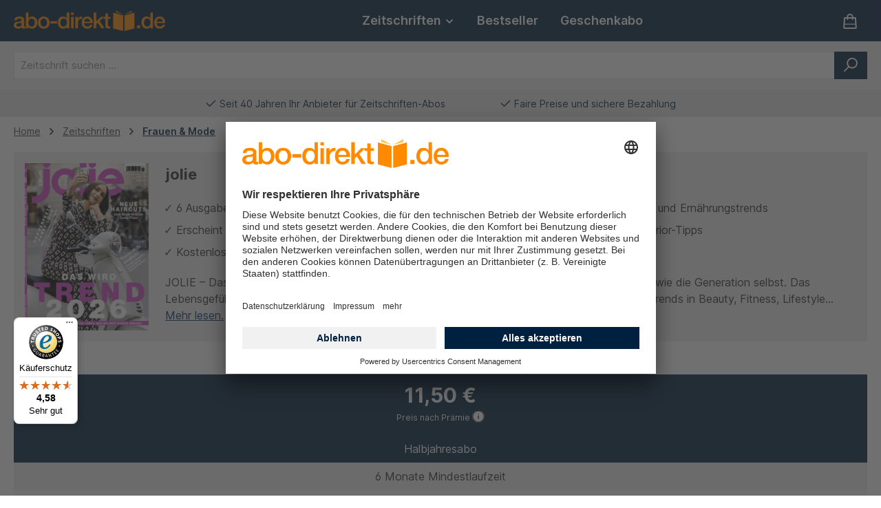

--- FILE ---
content_type: text/html; charset=UTF-8
request_url: https://www.abo-direkt.de/jolie?number=Z-62922-JA
body_size: 36292
content:
<!DOCTYPE html>
<html lang="de-DE"
      itemscope="itemscope"
      itemtype="https://schema.org/WebPage">


        
                            
    <head>
        		                            <meta charset="utf-8">
            
                            <meta name="viewport"
                      content="width=device-width, initial-scale=1, shrink-to-fit=no">
            
                            <meta name="author"
                      content="">
                <meta name="robots"
                      content="index,follow">
                <meta name="revisit-after"
                      content="15 days">
                <meta name="keywords"
                      content="">
                <meta name="description"
                      content="JOLIE im Abo ✓ Frauenmagazin ✓ Bequeme Lieferung nach Hause  ✓ Mit Prämie  ✓ Verschiedene Abo-Formen | Jetzt bestellen bei abo-direkt.de">
            
                <meta property="og:type"
          content="product">
    <meta property="og:site_name"
          content="abo-direkt.de">
    <meta property="og:url"
          content="https://www.abo-direkt.de/JOLIE/Halbjahresabo">
    <meta property="og:title"
          content="JOLIE im Abo mit Prämie - Zeitschriften | abo-direkt.de">

    <meta property="og:description"
          content="JOLIE im Abo ✓ Frauenmagazin ✓ Bequeme Lieferung nach Hause  ✓ Mit Prämie  ✓ Verschiedene Abo-Formen | Jetzt bestellen bei abo-direkt.de">
    <meta property="og:image"
          content="https://www.abo-direkt.de/media/ab/3d/b6/1764102941/I-62922.jpg?ts=1764102941">

    
            <meta property="product:price:amount"
          content="16.5">
    <meta property="product:price:currency"
          content="EUR">
    <meta property="product:product_link"
          content="https://www.abo-direkt.de/JOLIE/Halbjahresabo">

    <meta name="twitter:card"
          content="product">
    <meta name="twitter:site"
          content="abo-direkt.de">
    <meta name="twitter:title"
          content="JOLIE im Abo mit Prämie - Zeitschriften | abo-direkt.de">
    <meta name="twitter:description"
          content="JOLIE im Abo ✓ Frauenmagazin ✓ Bequeme Lieferung nach Hause  ✓ Mit Prämie  ✓ Verschiedene Abo-Formen | Jetzt bestellen bei abo-direkt.de">
    <meta name="twitter:image"
          content="https://www.abo-direkt.de/media/ab/3d/b6/1764102941/I-62922.jpg?ts=1764102941">

                            <meta itemprop="copyrightHolder"
                      content="abo-direkt.de">
                <meta itemprop="copyrightYear"
                      content="">
                <meta itemprop="isFamilyFriendly"
                      content="false">
                <meta itemprop="image"
                      content="https://www.abo-direkt.de/media/f5/b0/81/1692694555/abo-direkt_de_logo_neu.webp?ts=1713352488">
            
                                            <meta name="theme-color"
                      content="#ffffff">
                            
                                                

	




    
        
                    <link rel="shortcut icon"
                  href="https://www.abo-direkt.de/media/c7/66/26/1692695818/Favicon_ADDE_32px.png?ts=1692695818">
        
                                <link rel="apple-touch-icon"
                  href="https://www.abo-direkt.de/media/60/53/c9/1692695810/Favicon_ADDE_192px.webp?ts=1713352502">
                    
            
                
    <link rel="canonical" href="https://www.abo-direkt.de/JOLIE/Jahresabo">

                    <title itemprop="name">
                    JOLIE im Abo mit Prämie - Zeitschriften | abo-direkt.de            </title>
        
            		                                                                <link rel="stylesheet"
                      href="https://www.abo-direkt.de/theme/54fc61a0ef113cbca613c2f2431b90f8/css/all.css?1768925826">
                                    

	





        
        
    
        

    
                                <script id="usercentrics-cmp" src="https://app.usercentrics.eu/browser-ui/latest/loader.js" data-settings-id="d_2DAk_mOnbEgj" async></script>
            
                
    <script>
        window.features = {"V6_5_0_0":true,"v6.5.0.0":true,"V6_6_0_0":true,"v6.6.0.0":true,"V6_7_0_0":true,"v6.7.0.0":true,"V6_8_0_0":false,"v6.8.0.0":false,"DISABLE_VUE_COMPAT":true,"disable.vue.compat":true,"ACCESSIBILITY_TWEAKS":true,"accessibility.tweaks":true,"TELEMETRY_METRICS":false,"telemetry.metrics":false,"FLOW_EXECUTION_AFTER_BUSINESS_PROCESS":false,"flow.execution.after.business.process":false,"PERFORMANCE_TWEAKS":false,"performance.tweaks":false,"DEFERRED_CART_ERRORS":false,"deferred.cart.errors":false};
    </script>
        

                            <!-- WbmTagManagerAnalytics Head Snippet Start -->
                                    
        

    <!-- Shopware Analytics -->
    <script>
        window.shopwareAnalytics = {
            trackingId: '',
            merchantConsent: true,
            debug: false,
            storefrontController: 'Product',
            storefrontAction: 'index',
            storefrontRoute: 'frontend.detail.page',
            storefrontCmsPageType:  'product_detail' ,
        };
    </script>
    <!-- End Shopware Analytics -->
        

            <script id="wbmTagMangerDefine" type="text/javascript">
            let gtmIsTrackingProductClicks = Boolean(),
                gtmIsTrackingAddToWishlistClicks = Boolean(),
                maxDatalayerLimitBeforeSplit = 7,
                gtmContainerId = 'MN9L4BT4',
                hasSWConsentSupport = Boolean();
            window.wbmScriptIsSet = false;
            window.dataLayer = window.dataLayer || [];
            window.dataLayer.push({"event":"user","id":null});
        </script>

        <script id="wbmTagMangerDataLayer" type="text/javascript">
            window.dataLayer.push({ ecommerce: null });
            window.dataLayer.push({"google_tag_params":{"ecomm_prodid":"I-62922-HJ","ecomm_pagetype":"product"}});

            
                

            
            let onEventDataLayer = JSON.parse('[{"event":"view_item","ecommerce":{"value":16.5,"items":[{"item_category":"Frauen &amp; Mode","price":16.5,"item_brand":"","item_id":"I-62922-HJ","item_name":"jolie","item_variant":"Halbjahresabo"}],"currency":""}}]');
                    </script>    
                        <script id="wbmTagManger" type="text/javascript" data-usercentrics="Google Tag Manager">
                function getCookie(name) {
                    var cookieMatch = document.cookie.match(name + '=(.*?)(;|$)');
                    return cookieMatch && decodeURI(cookieMatch[1]);
                }

                let gtmCookieSet = getCookie('wbm-tagmanager-enabled');
                
                let googleTag = function(w,d,s,l,i){w[l]=w[l]||[];w[l].push({'gtm.start':new Date().getTime(),event:'gtm.js'});var f=d.getElementsByTagName(s)[0],j=d.createElement(s),dl=l!='dataLayer'?'&l='+l:'';j.async=true;j.src='https://www.abo-direkt.de/sst/TU99wzPdwz.js?tg='+i+dl;f.parentNode.insertBefore(j,f);};
                

                if (hasSWConsentSupport && gtmCookieSet === null) {
                    window.wbmGoogleTagmanagerId = gtmContainerId;
                    window.wbmScriptIsSet = false;
                    window.googleTag = googleTag;
                } else {
                    window.wbmScriptIsSet = true;
                    googleTag(window, document, 'script', 'dataLayer', gtmContainerId);
                    googleTag = null;

                    window.dataLayer = window.dataLayer || [];
                    function gtag() { dataLayer.push(arguments); }

                    if (hasSWConsentSupport) {
                        (() => {
                            const analyticsStorageEnabled = document.cookie.split(';').some((item) => item.trim().includes('google-analytics-enabled=1'));
                            const adsEnabled = document.cookie.split(';').some((item) => item.trim().includes('google-ads-enabled=1'));

                            gtag('consent', 'update', {
                                'ad_storage': adsEnabled ? 'granted' : 'denied',
                                'ad_user_data': adsEnabled ? 'granted' : 'denied',
                                'ad_personalization': adsEnabled ? 'granted' : 'denied',
                                'analytics_storage': analyticsStorageEnabled ? 'granted' : 'denied'
                            });
                        })();
                    }
                }

                
            </script><!-- WbmTagManagerAnalytics Head Snippet End -->
            

                

                            <script data-campit-matomo-data="product-page-loaded"
                type="application/json">{"product":{"number":"I-62922-HJ","name":"jolie","category":"Frauen & Mode","price":16.5}}</script>
    
                    
    
    
                
    <script type="text/javascript" data-campit-matomo="true"
            data-campit-matomo-options="{&quot;context&quot;:{&quot;controllerName&quot;:&quot;product&quot;,&quot;controllerAction&quot;:&quot;index&quot;},&quot;siteId&quot;:&quot;1&quot;,&quot;matomoUrl&quot;:&quot;https:\/\/intangroup.matomo.cloud&quot;,&quot;cookieConsent&quot;:&quot;disableCookieConsent&quot;,&quot;debugEnabled&quot;:null}">
        window.campitMatomoCallBack = function () {
            <!-- Matomo -->
            var _paq = window._paq = window._paq || [];
            /* tracker methods like "setCustomDimension" should be called before "trackPageView" */
                        _paq.push(['disableCookies']);
                        _paq.push(['trackPageView']);
            _paq.push(['enableLinkTracking']);
            (function () {
                var u = "https://intangroup.matomo.cloud/";
                _paq.push(['setTrackerUrl', u + 'matomo.php']);
                _paq.push(['setSiteId', 1]);
                var d = document, g = d.createElement('script'), s = d.getElementsByTagName('script')[0];
                g.async = true;
                g.src = u + 'matomo.js';
                s.parentNode.insertBefore(g, s);
            })();
            <!-- End Matomo Code -->
        };
    </script>
    
                            
            <script type="text/javascript"
                                src='https://www.google.com/recaptcha/api.js?render=6LeNKIkpAAAAAPlzqgLBjKMo4lhahybmo2zH_7h6'
                defer></script>
        <script>
                                        window.googleReCaptchaV3Active = true;
                    </script>
            
                
        
                                    <script>
                window.activeNavigationId = '018b6b1ee1487f59927060c0496b1ae1';
                window.activeRoute = 'frontend.detail.page';
                window.activeRouteParameters = '{"_httpCache":true,"productId":"c6a3989bca8e58fca51412635fce0c04"}';
                window.router = {
                    'frontend.cart.offcanvas': '/checkout/offcanvas',
                    'frontend.cookie.offcanvas': '/cookie/offcanvas',
                    'frontend.checkout.finish.page': '/checkout/finish',
                    'frontend.checkout.info': '/widgets/checkout/info',
                    'frontend.menu.offcanvas': '/widgets/menu/offcanvas',
                    'frontend.cms.page': '/widgets/cms',
                    'frontend.cms.navigation.page': '/widgets/cms/navigation',
                    'frontend.country.country-data': '/country/country-state-data',
                    'frontend.app-system.generate-token': '/app-system/Placeholder/generate-token',
                    'frontend.gateway.context': '/gateway/context',
                    };
                window.salesChannelId = '0189b09c8746707697d8dd58e9268851';
            </script>
        

    <script>
        window.router['frontend.shopware_analytics.customer.data'] = '/storefront/script/shopware-analytics-customer'
    </script>

            <script>
        
        window.breakpoints = {"xs":0,"xsm":384,"sm":576,"md":768,"lg":992,"xl":1200,"xxl":1400};
    </script>

        
                			<script src="https://www.abo-direkt.de/theme/0189b0de642a706e91e7d655c84557d2/assets/js/jquery-3.5.1.slim.min.js?1768925093"></script>
			
		        

                        
    <script>
        window.validationMessages = {"required":"Die Eingabe darf nicht leer sein.","email":"Ung\u00fcltige E-Mail-Adresse. Die E-Mail ben\u00f6tigt das Format \"nutzer@beispiel.de\".","confirmation":"Ihre Eingaben sind nicht identisch.","minLength":"Die Eingabe ist zu kurz."};
    </script>
        
                                                        <script>
                        window.themeJsPublicPath = 'https://www.abo-direkt.de/theme/54fc61a0ef113cbca613c2f2431b90f8/js/';
                    </script>
                                            <script type="text/javascript" src="https://www.abo-direkt.de/theme/54fc61a0ef113cbca613c2f2431b90f8/js/storefront/storefront.js?1768925826" defer></script>
                                            <script type="text/javascript" src="https://www.abo-direkt.de/theme/54fc61a0ef113cbca613c2f2431b90f8/js/intan-utm-params/intan-utm-params.js?1768925826" defer></script>
                                            <script type="text/javascript" src="https://www.abo-direkt.de/theme/54fc61a0ef113cbca613c2f2431b90f8/js/wbm-tag-manager-analytics/wbm-tag-manager-analytics.js?1768925826" defer></script>
                                            <script type="text/javascript" src="https://www.abo-direkt.de/theme/54fc61a0ef113cbca613c2f2431b90f8/js/intan-core/intan-core.js?1768925826" defer></script>
                                            <script type="text/javascript" src="https://www.abo-direkt.de/theme/54fc61a0ef113cbca613c2f2431b90f8/js/intan-gift-finder/intan-gift-finder.js?1768925826" defer></script>
                                            <script type="text/javascript" src="https://www.abo-direkt.de/theme/54fc61a0ef113cbca613c2f2431b90f8/js/intan-newsletter-popup/intan-newsletter-popup.js?1768925826" defer></script>
                                            <script type="text/javascript" src="https://www.abo-direkt.de/theme/54fc61a0ef113cbca613c2f2431b90f8/js/intan-cart-tracking/intan-cart-tracking.js?1768925826" defer></script>
                                            <script type="text/javascript" src="https://www.abo-direkt.de/theme/54fc61a0ef113cbca613c2f2431b90f8/js/intan-gift-cards/intan-gift-cards.js?1768925826" defer></script>
                                            <script type="text/javascript" src="https://www.abo-direkt.de/theme/54fc61a0ef113cbca613c2f2431b90f8/js/intan-auto-voucher/intan-auto-voucher.js?1768925826" defer></script>
                                            <script type="text/javascript" src="https://www.abo-direkt.de/theme/54fc61a0ef113cbca613c2f2431b90f8/js/campit-matomo/campit-matomo.js?1768925826" defer></script>
                                            <script type="text/javascript" src="https://www.abo-direkt.de/theme/54fc61a0ef113cbca613c2f2431b90f8/js/swag-analytics/swag-analytics.js?1768925826" defer></script>
                                            <script type="text/javascript" src="https://www.abo-direkt.de/theme/54fc61a0ef113cbca613c2f2431b90f8/js/tcinn-theme-ware-modern/tcinn-theme-ware-modern.js?1768925826" defer></script>
                                                            </head>

        
                
    <body class="is-ctl-product is-act-index themeware twt-modern twt-header-type-10 twt-full-width-boxed twt-is-cms-product-detail twt-cms-styling">

            
                
    
    
            <div id="page-top" class="skip-to-content bg-primary-subtle text-primary-emphasis overflow-hidden" tabindex="-1">
            <div class="container skip-to-content-container d-flex justify-content-center visually-hidden-focusable">
                                                                                        <a href="#content-main" class="skip-to-content-link d-inline-flex text-decoration-underline m-1 p-2 fw-bold gap-2">
                                Zum Hauptinhalt springen
                            </a>
                                            
                                                                        <a href="#header-main-search-input" class="skip-to-content-link d-inline-flex text-decoration-underline m-1 p-2 fw-bold gap-2 d-none d-sm-block">
                                Zur Suche springen
                            </a>
                                            
                                                                        <a href="#main-navigation-menu" class="skip-to-content-link d-inline-flex text-decoration-underline m-1 p-2 fw-bold gap-2 d-none d-lg-block">
                                Zur Hauptnavigation springen
                            </a>
                                                                        </div>
        </div>
        
    						                        <noscript>
            <iframe src="https://www.abo-direkt.de/sst/TU99wzPdwz.html?tg=MN9L4BT4"
                    height="0"
                    width="0"
                    style="display: none; visibility: hidden;">
            </iframe>
        </noscript>
    
                <noscript class="noscript-main">
                
    <div role="alert"
         aria-live="polite"
         class="alert alert-info d-flex align-items-center">

                                                                        
                                                        
        
        
        
                                    
                <span class="icon icon-info" aria-hidden="true">
                                        <svg xmlns="http://www.w3.org/2000/svg" xmlns:xlink="http://www.w3.org/1999/xlink" width="24" height="24" viewBox="0 0 24 24"><defs><path d="M12 7c.5523 0 1 .4477 1 1s-.4477 1-1 1-1-.4477-1-1 .4477-1 1-1zm1 9c0 .5523-.4477 1-1 1s-1-.4477-1-1v-5c0-.5523.4477-1 1-1s1 .4477 1 1v5zm11-4c0 6.6274-5.3726 12-12 12S0 18.6274 0 12 5.3726 0 12 0s12 5.3726 12 12zM12 2C6.4772 2 2 6.4772 2 12s4.4772 10 10 10 10-4.4772 10-10S17.5228 2 12 2z" id="icons-default-info" /></defs><use xlink:href="#icons-default-info" fill="#758CA3" fill-rule="evenodd" /></svg>
                    </span>

                                                        
                                    
                    <div class="alert-content-container">
                                                    
                                                            Um unseren Shop in vollem Umfang nutzen zu können, empfehlen wir Ihnen Javascript in Ihrem Browser zu aktivieren.
                                    
                                                                </div>
            </div>
            </noscript>
        

                    
		
		
		            
    
        <header class="header-main">
                            <div class="container">
                        			
	
    			<div class="nav-header ">
			<div class="container">
				<div class="row align-items-center header-row ">

					                <div class="col-12 col-lg-auto header-logo-col pb-sm-2 my-3 m-lg-0">
                        <div class="header-logo-main text-center">
                    <a class="header-logo-main-link"
               href="/"
               title="Zur Startseite gehen">
                				                    <picture class="header-logo-picture d-block m-auto">
                                                                            
                                                                            
                                                                                    <img src="https://www.abo-direkt.de/media/f5/b0/81/1692694555/abo-direkt_de_logo_neu.webp?ts=1713352488"
                                     alt="Zur Startseite gehen"
                                     class="img-fluid header-logo-main-img">
                                                                        </picture>
                
	
					
		            </a>
            </div>
                </div>
            

											<div class="header-nav-col nav-main d-none col-lg">
															    <div class="container">
        
                    <nav class="navbar navbar-expand-lg main-navigation-menu"
                 id="main-navigation-menu"
                 itemscope="itemscope"
                 itemtype="https://schema.org/SiteNavigationElement"
                 data-navbar="true"
                 data-navbar-options="{&quot;pathIdList&quot;:[]}"
                 aria-label="Hauptnavigation">
                <div class="collapse navbar-collapse" id="main_nav">
                    <ul class="navbar-nav main-navigation-menu-list flex-wrap">
                        
                        							
		
	
                        
                                                                                                                                                            
                                                        
                                        
        
                            
            <li class="nav-item nav-item-441f0e38517e467a8c5894e6daa11a38 dropdown position-static">
                <a href="https://www.abo-direkt.de/Zeitschriften"
                   class="nav-link main-navigation-link root nav-item-441f0e38517e467a8c5894e6daa11a38-link dropdown-toggle"
                   data-bs-toggle="dropdown"                                      itemprop="url"
                   title="Zeitschriften"
                >
                    <span itemprop="name" class="main-navigation-link-text">Zeitschriften</span>

                                        
                                                                                            
        
        
        
                
                <span class="icon icon-arrow-medium-down icon-xs" aria-hidden="true">
                                        <svg xmlns="http://www.w3.org/2000/svg" xmlns:xlink="http://www.w3.org/1999/xlink" width="16" height="16" viewBox="0 0 16 16"><defs><path id="icons-solid-arrow-medium-down" d="M4.7071 6.2929c-.3905-.3905-1.0237-.3905-1.4142 0-.3905.3905-.3905 1.0237 0 1.4142l4 4c.3905.3905 1.0237.3905 1.4142 0l4-4c.3905-.3905.3905-1.0237 0-1.4142-.3905-.3905-1.0237-.3905-1.4142 0L8 9.5858l-3.2929-3.293z" /></defs><use xlink:href="#icons-solid-arrow-medium-down" fill="#758CA3" fill-rule="evenodd" /></svg>
                    </span>

                                        </a>

                                            </li>

        
                                                                                                                                                                
                                                        
                                        
        
                            
            <li class="nav-item nav-item-e20818db16bb404ab4e9f8688626439a ">
                <a href="https://www.abo-direkt.de/Bestseller"
                   class="nav-link main-navigation-link root nav-item-e20818db16bb404ab4e9f8688626439a-link"
                                                         itemprop="url"
                   title="Bestseller"
                >
                    <span itemprop="name" class="main-navigation-link-text">Bestseller</span>

                                        
                                                        </a>

                                            </li>

        
                                                                                                                                                                
                                                        
                                        
        
                            
            <li class="nav-item nav-item-16258b6eb1154d13bd9bfc72d61e95f9 ">
                <a href="https://www.abo-direkt.de/Aboform/Geschenkabo"
                   class="nav-link main-navigation-link root nav-item-16258b6eb1154d13bd9bfc72d61e95f9-link"
                                                         itemprop="url"
                   title="Geschenkabo"
                >
                    <span itemprop="name" class="main-navigation-link-text">Geschenkabo</span>

                                        
                                                        </a>

                                            </li>

        
                                                                            </ul>
                </div>
            </nav>
            </div>
													</div>
					
								
	

					                <div class="col-12 order-1 col-sm-auto order-sm-2 header-actions-col">
                    <div class="row g-0">
                        
		
	
						
			
											
			
			
			<div class="d-none twt-sticky-header-menu-button col">
		<div class="menu-button">

							<button
                    class="btn nav-main-toggle-btn header-actions-btn"
					type="button"
					data-off-canvas-menu="true"
					aria-label="Menü"
					title="Navigation"
				>
																														    
        
        
        
                        

    













    <span class="icon icon-themeware icon-stack icon-solid" aria-hidden="true"><?xml version="1.0" encoding="utf-8"?><svg  xmlns="http://www.w3.org/2000/svg" viewBox="0 0 24 24"><path d="M2,5.48H22a1,1,0,0,0,0-2H2a1,1,0,0,0,0,2Z"/><path d="M22,10.92H2a1,1,0,0,0,0,2H22a1,1,0,0,0,0-2Z"/><path d="M22,18.52H2a1,1,0,0,0,0,2H22a1,1,0,0,0,0-2Z"/></svg></span>





    											
										<span class="header-nav-main-toggle-label">
						Navigation
					</span>
				</button>
			
		</div>
	</div>

                        		
		
		
		
	<div class="col-auto twt-search-col">
		  <div class="search-toggle">
				<button class="btn header-actions-btn search-toggle-btn js-search-toggle-btn collapsed"
						type="button"
						data-bs-toggle="collapse"
						data-bs-target="#searchCollapse"
						aria-expanded="false"
						aria-controls="searchCollapse"
						aria-label="Suchen"
				>
										<span class="header-search-toggle-icon">
                													    
        
        
        
                        

    













    <span class="icon icon-themeware icon-search icon-solid" aria-hidden="true"><?xml version="1.0" encoding="utf-8"?><svg  xmlns="http://www.w3.org/2000/svg" viewBox="0 0 24 24"><path d="M14.34,1A8.52,8.52,0,0,0,7.77,15L1.43,21.29a1,1,0,0,0,0,1.42,1,1,0,0,0,.71.29,1,1,0,0,0,.71-.29l6.38-6.38A8.52,8.52,0,1,0,14.34,1Zm0,15a6.52,6.52,0,1,1,6.52-6.52A6.53,6.53,0,0,1,14.34,16Z"/></svg></span>





    						
													    
        
        
        
                        

    













    <span class="icon icon-themeware icon-x icon-solid" aria-hidden="true"><?xml version="1.0" encoding="utf-8"?><svg  xmlns="http://www.w3.org/2000/svg" viewBox="0 0 24 24"><path d="M13.41,12l9.3-9.29a1,1,0,1,0-1.42-1.42L12,10.59,2.71,1.29A1,1,0,0,0,1.29,2.71L10.59,12l-9.3,9.29a1,1,0,0,0,0,1.42,1,1,0,0,0,1.42,0L12,13.41l9.29,9.3a1,1,0,0,0,1.42,0,1,1,0,0,0,0-1.42Z"/></svg></span>





    											</span>

										<span class="header-search-toggle-name">
						Suche
					</span>
				</button>
		  </div>
	 </div>

                        
                        
                            <div class="col-auto">
        <div class="header-cart">
            <a class="btn header-cart-btn header-actions-btn"
               href="/checkout/cart"
               data-cart-widget="true"
               title="Warenkorb"
               aria-label="Warenkorb">
                					<span class="header-cart-icon">
															    
        
        
        
                        

    













    <span class="icon icon-themeware icon-bag icon-solid" aria-hidden="true"><?xml version="1.0" encoding="utf-8"?><svg  xmlns="http://www.w3.org/2000/svg" viewBox="0 0 24 24"><path d="M20.87,6.82a1,1,0,0,0-1-.93H16.72V5.36A4.45,4.45,0,0,0,12,1,4.42,4.42,0,0,0,7.23,5.36v.53H4.11a1,1,0,0,0-1,.93l-1,14a2,2,0,0,0,2,2.14H19.8a2,2,0,0,0,2-2.13ZM9.23,5.37A2.4,2.4,0,0,1,12,3c2.59,0,2.76,2,2.77,2.37v.53H9.23Zm-2,2.52v1a1,1,0,0,0,2,0v-1h5.49v1a1,1,0,1,0,2,0v-1h2.22l.5,7.61H4.51l.54-7.61ZM4.12,21l.3-4.24h15.1L19.8,21Z"/></svg></span>





    				
					</span>

				<span class="header-cart-name">
			Warenkorb
		</span>

		
				<span class="header-cart-total">
			0,00 €
		</span>

	            </a>
        </div>
    </div>
                    </div>
                </div>
            

				</div>
			</div>
		</div>

	                </div>
                    </header>
    
    					
	
	
							<div class="search-container">
				
    <div class="collapse"
         id="searchCollapse">
        <div class="header-search my-2 m-sm-auto">
                            <form action="/search"
                      method="get"
                      data-search-widget="true"
                      data-search-widget-options="{&quot;searchWidgetMinChars&quot;:1}"
                      data-url="/suggest?search="
                      class="header-search-form js-search-form">
                    		                        <div class="input-group">
                                                            <input
                                    type="search"
                                    id="header-main-search-input"
                                    name="search"
                                    class="form-control header-search-input"
                                    autocomplete="off"
                                    autocapitalize="off"
                                    placeholder="Zeitschrift suchen ..."
                                    aria-label="Zeitschrift suchen ..."
                                    role="combobox"
                                    aria-autocomplete="list"
                                    aria-controls="search-suggest-listbox"
                                    aria-expanded="false"
                                    aria-describedby="search-suggest-result-info"
                                    value="">
                            
                            	<button type="submit"
			class="btn header-search-btn"
			aria-label="Suchen"
	>
		<span class="header-search-icon">
													    
        
        
        
                        

    













    <span class="icon icon-themeware icon-search icon-solid" aria-hidden="true"><?xml version="1.0" encoding="utf-8"?><svg  xmlns="http://www.w3.org/2000/svg" viewBox="0 0 24 24"><path d="M14.34,1A8.52,8.52,0,0,0,7.77,15L1.43,21.29a1,1,0,0,0,0,1.42,1,1,0,0,0,.71.29,1,1,0,0,0,.71-.29l6.38-6.38A8.52,8.52,0,1,0,14.34,1Zm0,15a6.52,6.52,0,1,1,6.52-6.52A6.53,6.53,0,0,1,14.34,16Z"/></svg></span>





    					</span>
	</button>

                                                            <button class="btn header-close-btn js-search-close-btn d-none"
                                        type="button"
                                        aria-label="Die Dropdown-Suche schließen">
                                    <span class="header-close-icon">
                                            
        
        
        
                                    
                <span class="icon icon-x" aria-hidden="true">
                                        <svg xmlns="http://www.w3.org/2000/svg" xmlns:xlink="http://www.w3.org/1999/xlink" width="24" height="24" viewBox="0 0 24 24"><defs><path d="m10.5858 12-7.293-7.2929c-.3904-.3905-.3904-1.0237 0-1.4142.3906-.3905 1.0238-.3905 1.4143 0L12 10.5858l7.2929-7.293c.3905-.3904 1.0237-.3904 1.4142 0 .3905.3906.3905 1.0238 0 1.4143L13.4142 12l7.293 7.2929c.3904.3905.3904 1.0237 0 1.4142-.3906.3905-1.0238.3905-1.4143 0L12 13.4142l-7.2929 7.293c-.3905.3904-1.0237.3904-1.4142 0-.3905-.3906-.3905-1.0238 0-1.4143L10.5858 12z" id="icons-default-x" /></defs><use xlink:href="#icons-default-x" fill="#758CA3" fill-rule="evenodd" /></svg>
                    </span>

                                        </span>
                                </button>
                                                    </div>
                    

					                </form>
                    </div>
    </div>
			</div>
			
				





	 					
	
	


	
	
	




	
	<section id="twt-usp-bar"			 class="twt-usp-bar is-header is-small layout-1 top"
			 data-twt-usp-bar-position="3"			 data-twt-usp-bar-usps="3"
			 role="region"
			 aria-label="Darum lohnt sich Einkaufen bei uns"
	>

					<div class="twt-usp-bar-container">
				<div class="twt-usp-bar-items">
					





 



                            
            
                
                                    <div class="twt-usp-bar-item twt-usp-1 item-1">
                    <div class="item-icon">
                                                
		
					    
        
        
        
                                    
                <span class="icon icon-checkmark" aria-hidden="true">
                                        <svg xmlns="http://www.w3.org/2000/svg" xmlns:xlink="http://www.w3.org/1999/xlink" width="24" height="24" viewBox="0 0 24 24"><defs><path id="icons-default-checkmark" d="M2.7071 10.2929c-.3905-.3905-1.0237-.3905-1.4142 0-.3905.3905-.3905 1.0237 0 1.4142l7 7c.3905.3905 1.0237.3905 1.4142 0l13-13c.3905-.3905.3905-1.0237 0-1.4142-.3905-.3905-1.0237-.3905-1.4142 0L9 16.5858l-6.2929-6.293z" /></defs><use xlink:href="#icons-default-checkmark" fill="#758CA3" fill-rule="evenodd" /></svg>
                    </span>

    
	                    </div>
                    <div class="item-label">
                        <div class="item-title">Seit 40 Jahren Ihr Anbieter für Zeitschriften-Abos</div>
                                            </div>
                </div>
                    
    
                
                                    <div class="twt-usp-bar-item twt-usp-2 item-2">
                    <div class="item-icon">
                                                
		
					
	                    </div>
                    <div class="item-label">
                        <div class="item-title"><script src="https://integrations.etrusted.com/applications/widget.js/v2" async defer></script><etrusted-widget data-etrusted-widget-id="wdg-8f1faca6-2316-4ab1-8027-9cabf23c8b0e"></etrusted-widget></div>
                                            </div>
                </div>
                    
    
                
                                    <div class="twt-usp-bar-item twt-usp-3 item-3">
                    <div class="item-icon">
                                                
		
					    
        
        
        
                                    
                <span class="icon icon-checkmark" aria-hidden="true">
                                        <svg xmlns="http://www.w3.org/2000/svg" xmlns:xlink="http://www.w3.org/1999/xlink" width="24" height="24" viewBox="0 0 24 24"><use xlink:href="#icons-default-checkmark" fill="#758CA3" fill-rule="evenodd" /></svg>
                    </span>

    
	                    </div>
                    <div class="item-label">
                        <div class="item-title">Faire Preise und sichere Bezahlung</div>
                                            </div>
                </div>
                    
    
        
        
        				</div>

																
											</div>
		
	</section>
	
                        <div class="d-none js-navigation-offcanvas-initial-content">
                                    

        
            <div class="offcanvas-header">
                            <button class="btn btn-secondary offcanvas-close js-offcanvas-close">
                                                
        
        
        
                                    
                <span class="icon icon-x icon-sm" aria-hidden="true">
                                        <svg xmlns="http://www.w3.org/2000/svg" xmlns:xlink="http://www.w3.org/1999/xlink" width="24" height="24" viewBox="0 0 24 24"><use xlink:href="#icons-default-x" fill="#758CA3" fill-rule="evenodd" /></svg>
                    </span>

                        
                                            Menü schließen
                                    </button>
                    </div>
    
            <div class="offcanvas-body">
                                                <nav class="nav navigation-offcanvas-actions">
                                
                
                                
                        </nav>
    

    
                <div class="navigation-offcanvas-container"></div>
            </div>
                                </div>
            

			
                <div class="twt-top-navigation-flyout-wrapper" data-top-navigation-flyout>
                                                            
                                    <div class="twt-top-navigation-flyout nav-item-dropdown-441f0e38517e467a8c5894e6daa11a38 dropdown-menu w-100 p-4 d-none">
                                
            <div class="row">
                            <div class="col">
                    <div class="navigation-flyout-category-link">
                                                                                    <a href="https://www.abo-direkt.de/Zeitschriften"
                                   itemprop="url"
                                   title="Zeitschriften">
                                                                            Zur Kategorie Zeitschriften
                                                                    </a>
                                                                        </div>
                </div>
            
                            <div class="col-auto">
                    <button class="navigation-flyout-close js-close-flyout-menu btn-close" aria-label="Menü schließen">
                                                                                                                            </button>
                </div>
                    </div>
    
            <div class="row navigation-flyout-content">
                            <div class="col">
                    <div class="">
                                                        
                
    <div class="row navigation-flyout-categories is-level-0">
                                                        
                            <div class="col-3 ">
                                <a class="nav-item nav-item-018b6b1ee1487f59927060c0496b1ae1 nav-link nav-item-018b6b1ee1487f59927060c0496b1ae1-link navigation-flyout-link is-level-0"
           href="https://www.abo-direkt.de/Zeitschriften/Frauen-Mode"
           itemprop="url"
                      title="Frauen &amp; Mode"
        >
            <span itemprop="name">Frauen &amp; Mode</span>

                                </a>

    
                                                                                </div>
                                                                    
                            <div class="col-3 navigation-flyout-col">
                                <a class="nav-item nav-item-018b6b1ee9b374408a896e8280cb07c7 nav-link nav-item-018b6b1ee9b374408a896e8280cb07c7-link navigation-flyout-link is-level-0"
           href="https://www.abo-direkt.de/Zeitschriften/Maenner-Lifestyle"
           itemprop="url"
                      title="Männer &amp; Lifestyle"
        >
            <span itemprop="name">Männer &amp; Lifestyle</span>

                                </a>

    
                                                                                </div>
                                                                    
                            <div class="col-3 navigation-flyout-col">
                                <a class="nav-item nav-item-018b6b1ef13d72f78c7595b202f71236 nav-link nav-item-018b6b1ef13d72f78c7595b202f71236-link navigation-flyout-link is-level-0"
           href="https://www.abo-direkt.de/Zeitschriften/Kinder-Jugendliche"
           itemprop="url"
                      title="Kinder &amp; Jugendliche"
        >
            <span itemprop="name">Kinder &amp; Jugendliche</span>

                                </a>

    
                                                                                </div>
                                                                    
                            <div class="col-3 ">
                                <a class="nav-item nav-item-018b6b1def157b77a9558ab12dbf4997 nav-link nav-item-018b6b1def157b77a9558ab12dbf4997-link navigation-flyout-link is-level-0"
           href="https://www.abo-direkt.de/Zeitschriften/Auto-Motorsport"
           itemprop="url"
                      title="Auto &amp; Motorsport"
        >
            <span itemprop="name">Auto &amp; Motorsport</span>

                                </a>

    
                                                                                </div>
                                                                    
                            <div class="col-3 navigation-flyout-col">
                                <a class="nav-item nav-item-018b6b201a617f6f96ed474bf13a42bd nav-link nav-item-018b6b201a617f6f96ed474bf13a42bd-link navigation-flyout-link is-level-0"
           href="https://www.abo-direkt.de/Zeitschriften/Illustrierte"
           itemprop="url"
                      title="Illustrierte"
        >
            <span itemprop="name">Illustrierte</span>

                                </a>

    
                                                                                </div>
                                                                    
                            <div class="col-3 navigation-flyout-col">
                                <a class="nav-item nav-item-018b6b1e712171c9b446186264bba0b8 nav-link nav-item-018b6b1e712171c9b446186264bba0b8-link navigation-flyout-link is-level-0"
           href="https://www.abo-direkt.de/Zeitschriften/Kochen-Backen"
           itemprop="url"
                      title="Kochen &amp; Backen"
        >
            <span itemprop="name">Kochen &amp; Backen</span>

                                </a>

    
                                                                                </div>
                                                                    
                            <div class="col-3 navigation-flyout-col">
                                <a class="nav-item nav-item-018b6b1f4f6b7bcc9e034e905e425cbf nav-link nav-item-018b6b1f4f6b7bcc9e034e905e425cbf-link navigation-flyout-link is-level-0"
           href="https://www.abo-direkt.de/Zeitschriften/Kultur-Wissen"
           itemprop="url"
                      title="Kultur &amp; Wissen"
        >
            <span itemprop="name">Kultur &amp; Wissen</span>

                                </a>

    
                                                                                </div>
                                                                    
                            <div class="col-3 ">
                                <a class="nav-item nav-item-018b6b9b7ee670ac836f0186dc249bd9 nav-link nav-item-018b6b9b7ee670ac836f0186dc249bd9-link navigation-flyout-link is-level-0"
           href="https://www.abo-direkt.de/Zeitschriften/Politik-Wirtschaft"
           itemprop="url"
                      title="Politik &amp; Wirtschaft"
        >
            <span itemprop="name">Politik &amp; Wirtschaft</span>

                                </a>

    
                                                                                </div>
                                                                    
                            <div class="col-3 navigation-flyout-col">
                                <a class="nav-item nav-item-018b6b204ff47667be5053a38894810d nav-link nav-item-018b6b204ff47667be5053a38894810d-link navigation-flyout-link is-level-0"
           href="https://www.abo-direkt.de/Zeitschriften/Ratgeber-Gesundheit"
           itemprop="url"
                      title="Ratgeber &amp; Gesundheit"
        >
            <span itemprop="name">Ratgeber &amp; Gesundheit</span>

                                </a>

    
                                                                                </div>
                                                                    
                            <div class="col-3 navigation-flyout-col">
                                <a class="nav-item nav-item-018b6b2ead07715780acaeff84a53d23 nav-link nav-item-018b6b2ead07715780acaeff84a53d23-link navigation-flyout-link is-level-0"
           href="https://www.abo-direkt.de/Zeitschriften/Reisen"
           itemprop="url"
                      title="Reisen"
        >
            <span itemprop="name">Reisen</span>

                                </a>

    
                                                                                </div>
                                                                    
                            <div class="col-3 navigation-flyout-col">
                                <a class="nav-item nav-item-018b6b1f45217c509a13498d505fdf3a nav-link nav-item-018b6b1f45217c509a13498d505fdf3a-link navigation-flyout-link is-level-0"
           href="https://www.abo-direkt.de/Zeitschriften/Sport-Freizeit"
           itemprop="url"
                      title="Sport &amp; Freizeit"
        >
            <span itemprop="name">Sport &amp; Freizeit</span>

                                </a>

    
                                                                                </div>
                                                                    
                            <div class="col-3 ">
                                <a class="nav-item nav-item-018b6b1f8a1d7ec8b7a1af6a8bf5e44c nav-link nav-item-018b6b1f8a1d7ec8b7a1af6a8bf5e44c-link navigation-flyout-link is-level-0"
           href="https://www.abo-direkt.de/Zeitschriften/Technik-Gaming"
           itemprop="url"
                      title="Technik &amp; Gaming"
        >
            <span itemprop="name">Technik &amp; Gaming</span>

                                </a>

    
                                                                                </div>
                                                                    
                            <div class="col-3 navigation-flyout-col">
                                <a class="nav-item nav-item-018b6b1f74f37535859ea02d6a16ffc3 nav-link nav-item-018b6b1f74f37535859ea02d6a16ffc3-link navigation-flyout-link is-level-0"
           href="https://www.abo-direkt.de/Zeitschriften/Tiere"
           itemprop="url"
                      title="Tiere "
        >
            <span itemprop="name">Tiere </span>

                                </a>

    
                                                                                </div>
                                                                    
                            <div class="col-3 navigation-flyout-col">
                                <a class="nav-item nav-item-018b6b1f33ef77ecb9347e1893c0d8d2 nav-link nav-item-018b6b1f33ef77ecb9347e1893c0d8d2-link navigation-flyout-link is-level-0"
           href="https://www.abo-direkt.de/Zeitschriften/TV-Zeitschriften"
           itemprop="url"
                      title="TV-Zeitschriften"
        >
            <span itemprop="name">TV-Zeitschriften</span>

                                </a>

    
                                                                                </div>
                                                                    
                            <div class="col-3 navigation-flyout-col">
                                <a class="nav-item nav-item-018b6b1f9b997a5cad6b37a3f4b50cdf nav-link nav-item-018b6b1f9b997a5cad6b37a3f4b50cdf-link navigation-flyout-link is-level-0"
           href="https://www.abo-direkt.de/Zeitschriften/Unterhaltung"
           itemprop="url"
                      title="Unterhaltung"
        >
            <span itemprop="name">Unterhaltung</span>

                                </a>

    
                                                                                </div>
                                                                    
                            <div class="col-3 ">
                                <a class="nav-item nav-item-018b6b1fec22757ba621e28a5348f0eb nav-link nav-item-018b6b1fec22757ba621e28a5348f0eb-link navigation-flyout-link is-level-0"
           href="https://www.abo-direkt.de/Zeitschriften/Wohnen-Garten"
           itemprop="url"
                      title="Wohnen &amp; Garten"
        >
            <span itemprop="name">Wohnen &amp; Garten</span>

                                </a>

    
                                                                                </div>
                        </div>
                                            </div>
                </div>
            
                                                </div>
                        </div>
                                                                            
                                                                            
                                    </div>
    

        
                                        


                

        <style>
                    
            /* Main */
            
            /* Fylout - Fix missing active status */
            .nav-item-441f0e38517e467a8c5894e6daa11a38-link:first-of-type {
                color: var(--bs-primary);
            }
        
        /* Home */
        
        /* Main */
        
        /* Fylout - Fix missing active status */
        .nav-item-018b6b1ee1487f59927060c0496b1ae1-link:first-of-type {
            color: var(--bs-primary);
        }
    </style>
        
                    <main class="content-main" id="content-main">
                    
                        <div class="flashbags container">
                                            </div>
                

                    <div class="container-main">
                        
                
                                    <div class="cms-breadcrumb container">
                    
                        
            
        <nav aria-label="breadcrumb">
                        <ol class="breadcrumb"
            itemscope
            itemtype="https://schema.org/BreadcrumbList">

                                            
                                
                                                    <li class="breadcrumb-item twt-breadcrumb-home-link"
                        itemprop="itemListElement"
                        itemscope
                        itemtype="https://schema.org/ListItem"
                    >
                        <a href="/"
                           class="home-link"
                           title="Home"
                                                      itemprop="item"
                        >
                            <link itemprop="url"
                                  href="/"
                            >
                            <span class="breadcrumb-title" itemprop="name">Home</span>
                        </a>
                        <meta itemprop="position" content="0">
                    </li>
                
                                                    <div class="breadcrumb-placeholder">
                                                                                                                                        
        
        
        
                
                <span class="icon icon-arrow-medium-right icon-fluid" aria-hidden="true">
                                        <svg xmlns="http://www.w3.org/2000/svg" xmlns:xlink="http://www.w3.org/1999/xlink" width="16" height="16" viewBox="0 0 16 16"><defs><path id="icons-solid-arrow-medium-right" d="M4.7071 5.2929c-.3905-.3905-1.0237-.3905-1.4142 0-.3905.3905-.3905 1.0237 0 1.4142l4 4c.3905.3905 1.0237.3905 1.4142 0l4-4c.3905-.3905.3905-1.0237 0-1.4142-.3905-.3905-1.0237-.3905-1.4142 0L8 8.5858l-3.2929-3.293z" /></defs><use transform="rotate(-90 8 8)" xlink:href="#icons-solid-arrow-medium-right" fill="#758CA3" fill-rule="evenodd" /></svg>
                    </span>

                                                </div>
                            
                                                                        
                                            <li class="breadcrumb-item"
                                                                itemprop="itemListElement"
                                itemscope
                                itemtype="https://schema.org/ListItem">
                                                                    <a href="https://www.abo-direkt.de/Zeitschriften"
                                       class="breadcrumb-link "
                                       title="Zeitschriften"
                                                                              itemprop="item">
                                        <link itemprop="url"
                                              href="https://www.abo-direkt.de/Zeitschriften">
                                        <span class="breadcrumb-title" itemprop="name">Zeitschriften</span>
                                    </a>
                                                                <meta itemprop="position" content="1">
                            </li>
                        

                                        <div class="breadcrumb-placeholder">
                                                                                                
        
        
        
                
                <span class="icon icon-arrow-medium-right icon-fluid" aria-hidden="true">
                                        <svg xmlns="http://www.w3.org/2000/svg" xmlns:xlink="http://www.w3.org/1999/xlink" width="16" height="16" viewBox="0 0 16 16"><use transform="rotate(-90 8 8)" xlink:href="#icons-solid-arrow-medium-right" fill="#758CA3" fill-rule="evenodd" /></svg>
                    </span>

                                </div>
        
    
                                                            
                                            <li class="breadcrumb-item"
                                aria-current="page"                                itemprop="itemListElement"
                                itemscope
                                itemtype="https://schema.org/ListItem">
                                                                    <a href="https://www.abo-direkt.de/Zeitschriften/Frauen-Mode"
                                       class="breadcrumb-link  is-active"
                                       title="Frauen &amp; Mode"
                                                                              itemprop="item">
                                        <link itemprop="url"
                                              href="https://www.abo-direkt.de/Zeitschriften/Frauen-Mode">
                                        <span class="breadcrumb-title" itemprop="name">Frauen &amp; Mode</span>
                                    </a>
                                                                <meta itemprop="position" content="2">
                            </li>
                        

                            
    
                    </ol>

            </nav>
                    </div>
            
    
                    <div class="cms-page">
                    
                            <div class="container">
                                                                        
                                        
                                                                                                                                                                    
                                                                                                                                                                                        
                                                                                                                            
<div class="x-product-detail-parent mb-4">
                        <div class="p-3 h-100 x-bg">
                                    <div class="row">
                        <div class="col-12 mb-4 col-xsm-5 pe-xsm-2 mb-xsm-0 col-sm-4 col-lg-3 col-xl-2">
                                                            <div class="x-cover-wrapper">
                                                                                                                                                            
                    
                        
                        
    
    
    
        
                
        
                
        
                                                                                                                                                                                            
                
                
        
        
                                                                                                            
            
            <img src="https://www.abo-direkt.de/media/ab/3d/b6/1764102941/I-62922.jpg?ts=1764102941"                             srcset="https://www.abo-direkt.de/thumbnail/ab/3d/b6/1764102941/I-62922_571x571.jpg?ts=1764138425 571w, https://www.abo-direkt.de/thumbnail/ab/3d/b6/1764102941/I-62922_482x482.jpg?ts=1764138425 482w, https://www.abo-direkt.de/thumbnail/ab/3d/b6/1764102941/I-62922_587x587.jpg?ts=1764138425 587w, https://www.abo-direkt.de/thumbnail/ab/3d/b6/1764102941/I-62922_413x413.jpg?ts=1764138425 413w, https://www.abo-direkt.de/thumbnail/ab/3d/b6/1764102941/I-62922_635x635.jpg?ts=1764138425 635w, https://www.abo-direkt.de/thumbnail/ab/3d/b6/1764102941/I-62922_534x534.jpg?ts=1764138425 534w, https://www.abo-direkt.de/thumbnail/ab/3d/b6/1764102941/I-62922_407x407.jpg?ts=1764138425 407w, https://www.abo-direkt.de/thumbnail/ab/3d/b6/1764102941/I-62922_383x383.jpg?ts=1764138425 383w, https://www.abo-direkt.de/thumbnail/ab/3d/b6/1764102941/I-62922_341x341.jpg?ts=1764138425 341w"                                 sizes="(min-width: 1200px) 768px, (min-width: 992px) 512px, (min-width: 768px) 512px, (min-width: 576px) 512px, (min-width: 0px) 512px, 100vw"
                                         class="x-cover" alt="jolie" title="jolie" loading="eager"        />
                                                                        </div>
                                                    </div>

                        <div class="col-12 col-xsm-7 ps-xsm-3 col-sm-8 col-lg-9 col-xl-10">
                                                            <h1 class="h3">jolie</h1>

                                                                
                                                                    <div class="x-advantages x-beautified x-dn4-oxs x-dn4-oxsm x-cc2-md">
                                                                                    <ul><li>6 Ausgaben im Jahr</li><li>Erscheint 2-monatlich</li><li>Kostenlose Lieferung</li><li>Neuste Beauty-, Fitness- und Ernährungstrends</li><li>Reisereportagen und Interior-Tipps</li></ul>
                                                                            </div>
                                
                                                                    <div class="d-none d-md-block mt-md-3">
                                        JOLIE – Das Magazin für Millennials

JOLIE ist das Magazin der Millennials und genauso vielfältig wie die Generation selbst. Das Lebensgefühl der „Generation JOLIE“ spiegelt sich in den Hauptbereichen des Magazins wider.

Trends in Beauty, Fitness, Lifestyle…
                                        <a href="#description">Mehr lesen.</a>
                                    </div>
                                
                                                                                    </div>
                    </div>
                            </div>
        
                                                
            <div class="cms-element-product-slider">
                <div class="base-slider product-slider has-nav" data-item-slider="true" data-item-slider-options="{&quot;slider&quot;:{&quot;autoplayButtonOutput&quot;:false,&quot;nav&quot;:false,&quot;mouseDrag&quot;:false,&quot;controls&quot;:true,&quot;autoplay&quot;:false,&quot;ariaLive&quot;:true,&quot;loop&quot;:false,&quot;responsive&quot;:{&quot;xs&quot;:{&quot;items&quot;:1},&quot;xsm&quot;:{&quot;gutter&quot;:6,&quot;items&quot;:2},&quot;sm&quot;:{&quot;gutter&quot;:7,&quot;items&quot;:2},&quot;md&quot;:{&quot;gutter&quot;:7,&quot;items&quot;:3},&quot;lg&quot;:{&quot;gutter&quot;:7,&quot;items&quot;:4},&quot;xl&quot;:{&quot;gutter&quot;:16,&quot;items&quot;:4},&quot;xxl&quot;:{&quot;gutter&quot;:16,&quot;items&quot;:4}}}}">
                    <div class="product-slider-container" data-product-slider-container="true">
                                                                                                                                                                                        
                                                                    <div class="product-slider-item pt-5">
                                        

    
        
            
<div class="bg-light text-center x-magazine" itemscope itemtype="https://schema.org/Product">
    <meta itemprop="name" content="jolie">
    <meta itemprop="image" content="https://www.abo-direkt.de/media/ab/3d/b6/1764102941/I-62922.jpg?ts=1764102941">
    <meta itemprop="productID" content="71b91fec571854d692c51468ae74aca4">
    <meta itemprop="sku" content="I-62922-HJ">

    
    
    <div class="p-1 p-sm-2 bg-primary text-white">
        <div id="effective_price_71b91fec571854d692c51468ae74aca4" data-base-price="16.5" class="fs-2 fw-bolder text-white">
            11,50 €
        </div>

                    <div class="text-white x-nowrap x-fs-12">
                                    Preis nach Prämie

                    <span class="x-info-icon" data-bs-toggle="modal" data-bs-target="#effective_price_info">
                            
        
        
        
                                    
                <span class="icon icon-info" aria-hidden="true">
                                        <svg xmlns="http://www.w3.org/2000/svg" xmlns:xlink="http://www.w3.org/1999/xlink" width="24" height="24" viewBox="0 0 24 24"><defs><path d="M12 7c.5523 0 1 .4477 1 1s-.4477 1-1 1-1-.4477-1-1 .4477-1 1-1zm1 9c0 .5523-.4477 1-1 1s-1-.4477-1-1v-5c0-.5523.4477-1 1-1s1 .4477 1 1v5zm11-4c0 6.6274-5.3726 12-12 12S0 18.6274 0 12 5.3726 0 12 0s12 5.3726 12 12zM12 2C6.4772 2 2 6.4772 2 12s4.4772 10 10 10 10-4.4772 10-10S17.5228 2 12 2z" id="icons-default-info" /></defs><use xlink:href="#icons-default-info" fill="#758CA3" fill-rule="evenodd" /></svg>
                    </span>

                        </span>
                            </div>
        
        <div id="full_price_71b91fec571854d692c51468ae74aca4" data-base-price="16.5" class="x-full-price">
                    </div>

        <div class="x-nowrap">
            Halbjahresabo
        </div>
    </div>

    <div class="p-1 p-sm-2 x-bg x-nowrap">
                    6

                            Monate Mindestlaufzeit
                        </div>

            <div class="p-1 p-sm-2 position-relative">
            <div class="bg-primary text-white lh-1 p-1 mt-2 p-sm-2 mt-sm-3 position-absolute top-0 start-0 x-nowrap">
                Wert:
                <span id="incentive_list_price_71b91fec571854d692c51468ae74aca4">
                    5,00 €
                </span>
            </div>

            <div class="x-incentive-cover-wrapper mb-1">
                                                
                    
                        
                        
    
    
    
        
                
        
                
        
                                                                                                                                                                                                                                                        
                
                
        
        
                                                                                                            
            
            <img src="https://www.abo-direkt.de/media/4d/fb/9f/1709546704/DZG_500px.webp?ts=1717143311"                             srcset="https://www.abo-direkt.de/thumbnail/4d/fb/9f/1709546704/DZG_500px_165x165.webp?ts=1715093560 165w, https://www.abo-direkt.de/thumbnail/4d/fb/9f/1709546704/DZG_500px_100x100.webp?ts=1715093560 100w, https://www.abo-direkt.de/thumbnail/4d/fb/9f/1709546704/DZG_500px_139x139.webp?ts=1715093560 139w, https://www.abo-direkt.de/thumbnail/4d/fb/9f/1709546704/DZG_500px_106x106.webp?ts=1715093560 106w, https://www.abo-direkt.de/thumbnail/4d/fb/9f/1709546704/DZG_500px_89x89.webp?ts=1715093560 89w, https://www.abo-direkt.de/thumbnail/4d/fb/9f/1709546704/DZG_500px_349x349.webp?ts=1715093560 349w, https://www.abo-direkt.de/thumbnail/4d/fb/9f/1709546704/DZG_500px_286x286.webp?ts=1715093560 286w, https://www.abo-direkt.de/thumbnail/4d/fb/9f/1709546704/DZG_500px_435x435.webp?ts=1715093560 435w, https://www.abo-direkt.de/thumbnail/4d/fb/9f/1709546704/DZG_500px_698x698.webp?ts=1715093560 698w, https://www.abo-direkt.de/thumbnail/4d/fb/9f/1709546704/DZG_500px_535x535.webp?ts=1715093560 535w, https://www.abo-direkt.de/thumbnail/4d/fb/9f/1709546704/DZG_500px_32x32.webp?ts=1715093560 32w, https://www.abo-direkt.de/thumbnail/4d/fb/9f/1709546704/DZG_500px_200x200.webp?ts=1715093560 200w"                                 sizes="(min-width: 1200px) 128px, (min-width: 992px) 128px, (min-width: 768px) 128px, (min-width: 576px) 128px, (min-width: 0px) 128px, 100vw"
                                         class="x-incentive-cover" alt="Der Zeitschriften-Gutschein" title="Der Zeitschriften-Gutschein" loading="eager" id="incentive_cover_71b91fec571854d692c51468ae74aca4"        />
                </div>

            <div class="mb-1">
                <div class="x-nowrap" id="incentive_name_71b91fec571854d692c51468ae74aca4">
                    Der Zeitschriften-Gutschein
                </div>

                <div class="x-incentive-option x-nowrap" id="incentive_option_name_71b91fec571854d692c51468ae74aca4">
                                                        </div>
            </div>

                            <a class="x-nowrap" href="#" data-bs-toggle="modal" data-bs-target="#incentive_modal_71b91fec571854d692c51468ae74aca4">
                    Andere Prämie wählen
                </a>
                    </div>

        <div class="p-1 p-sm-2 x-bg x-nowrap">
                            <span id="incentive_price_71b91fec571854d692c51468ae74aca4">Keine</span> Prämienzuzahlung
                    </div>
    
    <form action="/checkout/line-item/add" method="post" itemprop="offers" itemscope itemtype="https://schema.org/Offer">
        <meta itemprop="url" content="https://www.abo-direkt.de/JOLIE/Jahresabo">
        <meta itemprop="priceCurrency" content="EUR">
        <meta itemprop="price" content="16.5">

        <input type="hidden" name="redirectTo" value="frontend.checkout.cart.page">

        <input type="hidden" name="lineItems[71b91fec571854d692c51468ae74aca4][id]" value="71b91fec571854d692c51468ae74aca4">
        <input type="hidden" name="lineItems[71b91fec571854d692c51468ae74aca4][type]" value="product">
        <input type="hidden" name="lineItems[71b91fec571854d692c51468ae74aca4][referencedId]" value="71b91fec571854d692c51468ae74aca4">
        <input type="hidden" name="lineItems[71b91fec571854d692c51468ae74aca4][stackable]" value="1">
        <input type="hidden" name="lineItems[71b91fec571854d692c51468ae74aca4][removable]" value="1">

                            <input type="hidden" name="lineItems[4aca47ea86415c296d458175cef19b17][id]" value="4aca47ea86415c296d458175cef19b17">
            <input type="hidden" name="lineItems[4aca47ea86415c296d458175cef19b17][type]" value="product">
            <input type="hidden" name="lineItems[4aca47ea86415c296d458175cef19b17][referencedId]" value="018e08a7285670b1872fbcf899406ace" id="incentive_id_71b91fec571854d692c51468ae74aca4">
            <input type="hidden" name="lineItems[4aca47ea86415c296d458175cef19b17][stackable]" value="1">
            <input type="hidden" name="lineItems[4aca47ea86415c296d458175cef19b17][removable]" value="0">
        
                            <select name="deliveryStart" class="form-select text-center">
                <option value="">Schnellstmögliche Lieferung</option>
                                                                                                                                                            <option value="2026-03-24">
                            24.03.2026 -- Ausgabe 3 in 2026
                        </option>
                                                </select>
        
        <div class="p-1 p-sm-2 x-bg x-nowrap">
            Endbetrag:
            <span id="total_price_71b91fec571854d692c51468ae74aca4" data-base-price="16.5">16,50 €</span><sup>*</sup>
        </div>

        <div class="d-grid">
            <button class="btn btn-primary" title="In den Warenkorb" aria-label="Jetzt bestellen">
                Jetzt bestellen
            </button>
        </div>
    </form>
</div>
                                    </div>
                                                                                                                                                                                                                                                    
                                                                    <div class="product-slider-item pt-5">
                                        

    
        
            
<div class="bg-light text-center x-magazine" itemscope itemtype="https://schema.org/Product">
    <meta itemprop="name" content="jolie">
    <meta itemprop="image" content="https://www.abo-direkt.de/media/ab/3d/b6/1764102941/I-62922.jpg?ts=1764102941">
    <meta itemprop="productID" content="0b21b8bd84ed5b9292f188ada6e92cd6">
    <meta itemprop="sku" content="I-62922-JA">

    
    
    <div class="p-1 p-sm-2 bg-primary text-white">
        <div id="effective_price_0b21b8bd84ed5b9292f188ada6e92cd6" data-base-price="33" class="fs-2 fw-bolder text-white">
            28,00 €
        </div>

                    <div class="text-white x-nowrap x-fs-12">
                                    Preis nach Prämie

                    <span class="x-info-icon" data-bs-toggle="modal" data-bs-target="#effective_price_info">
                            
        
        
        
                                    
                <span class="icon icon-info" aria-hidden="true">
                                        <svg xmlns="http://www.w3.org/2000/svg" xmlns:xlink="http://www.w3.org/1999/xlink" width="24" height="24" viewBox="0 0 24 24"><use xlink:href="#icons-default-info" fill="#758CA3" fill-rule="evenodd" /></svg>
                    </span>

                        </span>
                            </div>
        
        <div id="full_price_0b21b8bd84ed5b9292f188ada6e92cd6" data-base-price="33" class="x-full-price">
                    </div>

        <div class="x-nowrap">
            Jahresabo
        </div>
    </div>

    <div class="p-1 p-sm-2 x-bg x-nowrap">
                    12

                            Monate Mindestlaufzeit
                        </div>

            <div class="p-1 p-sm-2 position-relative">
            <div class="bg-primary text-white lh-1 p-1 mt-2 p-sm-2 mt-sm-3 position-absolute top-0 start-0 x-nowrap">
                Wert:
                <span id="incentive_list_price_0b21b8bd84ed5b9292f188ada6e92cd6">
                    5,00 €
                </span>
            </div>

            <div class="x-incentive-cover-wrapper mb-1">
                                                
                    
                        
                        
    
    
    
        
                
        
                
        
                                                                                                                                                                                                                                                        
                
                
        
        
                                                                                                            
            
            <img src="https://www.abo-direkt.de/media/4d/fb/9f/1709546704/DZG_500px.webp?ts=1717143311"                             srcset="https://www.abo-direkt.de/thumbnail/4d/fb/9f/1709546704/DZG_500px_165x165.webp?ts=1715093560 165w, https://www.abo-direkt.de/thumbnail/4d/fb/9f/1709546704/DZG_500px_100x100.webp?ts=1715093560 100w, https://www.abo-direkt.de/thumbnail/4d/fb/9f/1709546704/DZG_500px_139x139.webp?ts=1715093560 139w, https://www.abo-direkt.de/thumbnail/4d/fb/9f/1709546704/DZG_500px_106x106.webp?ts=1715093560 106w, https://www.abo-direkt.de/thumbnail/4d/fb/9f/1709546704/DZG_500px_89x89.webp?ts=1715093560 89w, https://www.abo-direkt.de/thumbnail/4d/fb/9f/1709546704/DZG_500px_349x349.webp?ts=1715093560 349w, https://www.abo-direkt.de/thumbnail/4d/fb/9f/1709546704/DZG_500px_286x286.webp?ts=1715093560 286w, https://www.abo-direkt.de/thumbnail/4d/fb/9f/1709546704/DZG_500px_435x435.webp?ts=1715093560 435w, https://www.abo-direkt.de/thumbnail/4d/fb/9f/1709546704/DZG_500px_698x698.webp?ts=1715093560 698w, https://www.abo-direkt.de/thumbnail/4d/fb/9f/1709546704/DZG_500px_535x535.webp?ts=1715093560 535w, https://www.abo-direkt.de/thumbnail/4d/fb/9f/1709546704/DZG_500px_32x32.webp?ts=1715093560 32w, https://www.abo-direkt.de/thumbnail/4d/fb/9f/1709546704/DZG_500px_200x200.webp?ts=1715093560 200w"                                 sizes="(min-width: 1200px) 128px, (min-width: 992px) 128px, (min-width: 768px) 128px, (min-width: 576px) 128px, (min-width: 0px) 128px, 100vw"
                                         class="x-incentive-cover" alt="Der Zeitschriften-Gutschein" title="Der Zeitschriften-Gutschein" loading="eager" id="incentive_cover_0b21b8bd84ed5b9292f188ada6e92cd6"        />
                </div>

            <div class="mb-1">
                <div class="x-nowrap" id="incentive_name_0b21b8bd84ed5b9292f188ada6e92cd6">
                    Der Zeitschriften-Gutschein
                </div>

                <div class="x-incentive-option x-nowrap" id="incentive_option_name_0b21b8bd84ed5b9292f188ada6e92cd6">
                                                        </div>
            </div>

                            <a class="x-nowrap" href="#" data-bs-toggle="modal" data-bs-target="#incentive_modal_0b21b8bd84ed5b9292f188ada6e92cd6">
                    Andere Prämie wählen
                </a>
                    </div>

        <div class="p-1 p-sm-2 x-bg x-nowrap">
                            <span id="incentive_price_0b21b8bd84ed5b9292f188ada6e92cd6">Keine</span> Prämienzuzahlung
                    </div>
    
    <form action="/checkout/line-item/add" method="post" itemprop="offers" itemscope itemtype="https://schema.org/Offer">
        <meta itemprop="url" content="https://www.abo-direkt.de/JOLIE/Jahresabo">
        <meta itemprop="priceCurrency" content="EUR">
        <meta itemprop="price" content="33">

        <input type="hidden" name="redirectTo" value="frontend.checkout.cart.page">

        <input type="hidden" name="lineItems[0b21b8bd84ed5b9292f188ada6e92cd6][id]" value="0b21b8bd84ed5b9292f188ada6e92cd6">
        <input type="hidden" name="lineItems[0b21b8bd84ed5b9292f188ada6e92cd6][type]" value="product">
        <input type="hidden" name="lineItems[0b21b8bd84ed5b9292f188ada6e92cd6][referencedId]" value="0b21b8bd84ed5b9292f188ada6e92cd6">
        <input type="hidden" name="lineItems[0b21b8bd84ed5b9292f188ada6e92cd6][stackable]" value="1">
        <input type="hidden" name="lineItems[0b21b8bd84ed5b9292f188ada6e92cd6][removable]" value="1">

                            <input type="hidden" name="lineItems[6dc29e6ada881f2929b5de48db8b12b0][id]" value="6dc29e6ada881f2929b5de48db8b12b0">
            <input type="hidden" name="lineItems[6dc29e6ada881f2929b5de48db8b12b0][type]" value="product">
            <input type="hidden" name="lineItems[6dc29e6ada881f2929b5de48db8b12b0][referencedId]" value="018e08a7285670b1872fbcf899406ace" id="incentive_id_0b21b8bd84ed5b9292f188ada6e92cd6">
            <input type="hidden" name="lineItems[6dc29e6ada881f2929b5de48db8b12b0][stackable]" value="1">
            <input type="hidden" name="lineItems[6dc29e6ada881f2929b5de48db8b12b0][removable]" value="0">
        
                            <select name="deliveryStart" class="form-select text-center">
                <option value="">Schnellstmögliche Lieferung</option>
                                                                                                                                                            <option value="2026-03-24">
                            24.03.2026 -- Ausgabe 3 in 2026
                        </option>
                                                </select>
        
        <div class="p-1 p-sm-2 x-bg x-nowrap">
            Endbetrag:
            <span id="total_price_0b21b8bd84ed5b9292f188ada6e92cd6" data-base-price="33">33,00 €</span><sup>*</sup>
        </div>

        <div class="d-grid">
            <button class="btn btn-primary" title="In den Warenkorb" aria-label="Jetzt bestellen">
                Jetzt bestellen
            </button>
        </div>
    </form>
</div>
                                    </div>
                                                                                                                                                                                                                                                                                                                        
                                                                    <div class="product-slider-item pt-5">
                                        

    
        
            
<div class="bg-light text-center x-magazine" itemscope itemtype="https://schema.org/Product">
    <meta itemprop="name" content="jolie">
    <meta itemprop="image" content="https://www.abo-direkt.de/media/ab/3d/b6/1764102941/I-62922.jpg?ts=1764102941">
    <meta itemprop="productID" content="f9d225d3ad285d67ae7bb1137c5ce052">
    <meta itemprop="sku" content="I-62922-GA">

    
    
    <div class="p-1 p-sm-2 bg-primary text-white">
        <div id="effective_price_f9d225d3ad285d67ae7bb1137c5ce052" data-base-price="33" class="fs-2 fw-bolder text-white">
            28,00 €
        </div>

                    <div class="text-white x-nowrap x-fs-12">
                                    Preis nach Prämie

                    <span class="x-info-icon" data-bs-toggle="modal" data-bs-target="#effective_price_info">
                            
        
        
        
                                    
                <span class="icon icon-info" aria-hidden="true">
                                        <svg xmlns="http://www.w3.org/2000/svg" xmlns:xlink="http://www.w3.org/1999/xlink" width="24" height="24" viewBox="0 0 24 24"><use xlink:href="#icons-default-info" fill="#758CA3" fill-rule="evenodd" /></svg>
                    </span>

                        </span>
                            </div>
        
        <div id="full_price_f9d225d3ad285d67ae7bb1137c5ce052" data-base-price="33" class="x-full-price">
                    </div>

        <div class="x-nowrap">
            Geschenkabo
        </div>
    </div>

    <div class="p-1 p-sm-2 x-bg x-nowrap">
                    12

                            Monate Laufzeit
                        </div>

            <div class="p-1 p-sm-2 position-relative">
            <div class="bg-primary text-white lh-1 p-1 mt-2 p-sm-2 mt-sm-3 position-absolute top-0 start-0 x-nowrap">
                Wert:
                <span id="incentive_list_price_f9d225d3ad285d67ae7bb1137c5ce052">
                    5,00 €
                </span>
            </div>

            <div class="x-incentive-cover-wrapper mb-1">
                                                
                    
                        
                        
    
    
    
        
                
        
                
        
                                                                                                                                                                                                                                                        
                
                
        
        
                                                                                                            
            
            <img src="https://www.abo-direkt.de/media/4d/fb/9f/1709546704/DZG_500px.webp?ts=1717143311"                             srcset="https://www.abo-direkt.de/thumbnail/4d/fb/9f/1709546704/DZG_500px_165x165.webp?ts=1715093560 165w, https://www.abo-direkt.de/thumbnail/4d/fb/9f/1709546704/DZG_500px_100x100.webp?ts=1715093560 100w, https://www.abo-direkt.de/thumbnail/4d/fb/9f/1709546704/DZG_500px_139x139.webp?ts=1715093560 139w, https://www.abo-direkt.de/thumbnail/4d/fb/9f/1709546704/DZG_500px_106x106.webp?ts=1715093560 106w, https://www.abo-direkt.de/thumbnail/4d/fb/9f/1709546704/DZG_500px_89x89.webp?ts=1715093560 89w, https://www.abo-direkt.de/thumbnail/4d/fb/9f/1709546704/DZG_500px_349x349.webp?ts=1715093560 349w, https://www.abo-direkt.de/thumbnail/4d/fb/9f/1709546704/DZG_500px_286x286.webp?ts=1715093560 286w, https://www.abo-direkt.de/thumbnail/4d/fb/9f/1709546704/DZG_500px_435x435.webp?ts=1715093560 435w, https://www.abo-direkt.de/thumbnail/4d/fb/9f/1709546704/DZG_500px_698x698.webp?ts=1715093560 698w, https://www.abo-direkt.de/thumbnail/4d/fb/9f/1709546704/DZG_500px_535x535.webp?ts=1715093560 535w, https://www.abo-direkt.de/thumbnail/4d/fb/9f/1709546704/DZG_500px_32x32.webp?ts=1715093560 32w, https://www.abo-direkt.de/thumbnail/4d/fb/9f/1709546704/DZG_500px_200x200.webp?ts=1715093560 200w"                                 sizes="(min-width: 1200px) 128px, (min-width: 992px) 128px, (min-width: 768px) 128px, (min-width: 576px) 128px, (min-width: 0px) 128px, 100vw"
                                         class="x-incentive-cover" alt="Der Zeitschriften-Gutschein" title="Der Zeitschriften-Gutschein" loading="eager" id="incentive_cover_f9d225d3ad285d67ae7bb1137c5ce052"        />
                </div>

            <div class="mb-1">
                <div class="x-nowrap" id="incentive_name_f9d225d3ad285d67ae7bb1137c5ce052">
                    Der Zeitschriften-Gutschein
                </div>

                <div class="x-incentive-option x-nowrap" id="incentive_option_name_f9d225d3ad285d67ae7bb1137c5ce052">
                                                        </div>
            </div>

                            <a class="x-nowrap" href="#" data-bs-toggle="modal" data-bs-target="#incentive_modal_f9d225d3ad285d67ae7bb1137c5ce052">
                    Andere Prämie wählen
                </a>
                    </div>

        <div class="p-1 p-sm-2 x-bg x-nowrap">
                            <span id="incentive_price_f9d225d3ad285d67ae7bb1137c5ce052">Keine</span> Prämienzuzahlung
                    </div>
    
    <form action="/checkout/line-item/add" method="post" itemprop="offers" itemscope itemtype="https://schema.org/Offer">
        <meta itemprop="url" content="https://www.abo-direkt.de/JOLIE/Jahresabo">
        <meta itemprop="priceCurrency" content="EUR">
        <meta itemprop="price" content="33">

        <input type="hidden" name="redirectTo" value="frontend.checkout.cart.page">

        <input type="hidden" name="lineItems[f9d225d3ad285d67ae7bb1137c5ce052][id]" value="f9d225d3ad285d67ae7bb1137c5ce052">
        <input type="hidden" name="lineItems[f9d225d3ad285d67ae7bb1137c5ce052][type]" value="product">
        <input type="hidden" name="lineItems[f9d225d3ad285d67ae7bb1137c5ce052][referencedId]" value="f9d225d3ad285d67ae7bb1137c5ce052">
        <input type="hidden" name="lineItems[f9d225d3ad285d67ae7bb1137c5ce052][stackable]" value="1">
        <input type="hidden" name="lineItems[f9d225d3ad285d67ae7bb1137c5ce052][removable]" value="1">

                            <input type="hidden" name="lineItems[250ec5c7311bb7ea76d582da3d522d9f][id]" value="250ec5c7311bb7ea76d582da3d522d9f">
            <input type="hidden" name="lineItems[250ec5c7311bb7ea76d582da3d522d9f][type]" value="product">
            <input type="hidden" name="lineItems[250ec5c7311bb7ea76d582da3d522d9f][referencedId]" value="018e08a7285670b1872fbcf899406ace" id="incentive_id_f9d225d3ad285d67ae7bb1137c5ce052">
            <input type="hidden" name="lineItems[250ec5c7311bb7ea76d582da3d522d9f][stackable]" value="1">
            <input type="hidden" name="lineItems[250ec5c7311bb7ea76d582da3d522d9f][removable]" value="0">
        
                            <select name="deliveryStart" class="form-select text-center">
                <option value="">Schnellstmögliche Lieferung</option>
                                                                                                                                                            <option value="2026-03-24">
                            24.03.2026 -- Ausgabe 3 in 2026
                        </option>
                                                </select>
        
        <div class="p-1 p-sm-2 x-bg x-nowrap">
            Endbetrag:
            <span id="total_price_f9d225d3ad285d67ae7bb1137c5ce052" data-base-price="33">33,00 €</span><sup>*</sup>
        </div>

        <div class="d-grid">
            <button class="btn btn-primary" title="In den Warenkorb" aria-label="Jetzt bestellen">
                Jetzt bestellen
            </button>
        </div>
    </form>
</div>
                                    </div>
                                                                                                        </div>

                    <div class="product-slider-controls-container">
                        <div class="base-slider-controls" data-product-slider-controls="true">
                            <button class="base-slider-controls-prev product-slider-controls-prev">
                                    
        
        
        
                                    
                <span class="icon icon-arrow-head-left" aria-hidden="true">
                                        <svg xmlns="http://www.w3.org/2000/svg" xmlns:xlink="http://www.w3.org/1999/xlink" width="24" height="24" viewBox="0 0 24 24"><defs><path id="icons-default-arrow-head-left" d="m12.5 7.9142 10.2929 10.293c.3905.3904 1.0237.3904 1.4142 0 .3905-.3906.3905-1.0238 0-1.4143l-11-11c-.3905-.3905-1.0237-.3905-1.4142 0l-11 11c-.3905.3905-.3905 1.0237 0 1.4142.3905.3905 1.0237.3905 1.4142 0L12.5 7.9142z" /></defs><use transform="matrix(0 1 1 0 .5 -.5)" xlink:href="#icons-default-arrow-head-left" fill="#758CA3" fill-rule="evenodd" /></svg>
                    </span>

                                </button>
                            <button class="base-slider-controls-next product-slider-controls-next">
                                    
        
        
        
                                    
                <span class="icon icon-arrow-head-right" aria-hidden="true">
                                        <svg xmlns="http://www.w3.org/2000/svg" xmlns:xlink="http://www.w3.org/1999/xlink" width="24" height="24" viewBox="0 0 24 24"><defs><path id="icons-default-arrow-head-right" d="m11.5 7.9142 10.2929 10.293c.3905.3904 1.0237.3904 1.4142 0 .3905-.3906.3905-1.0238 0-1.4143l-11-11c-.3905-.3905-1.0237-.3905-1.4142 0l-11 11c-.3905.3905-.3905 1.0237 0 1.4142.3905.3905 1.0237.3905 1.4142 0L11.5 7.9142z" /></defs><use transform="rotate(90 11.5 12)" xlink:href="#icons-default-arrow-head-right" fill="#758CA3" fill-rule="evenodd" /></svg>
                    </span>

                                </button>
                        </div>
                    </div>
                </div>
            </div>
            
    <div class="p-3 mt-4 x-bg x-beautified" itemprop="description" id="description">
        <h2>JOLIE – Das Magazin für Millennials</h2>

<p>JOLIE ist das Magazin der Millennials und genauso vielfältig wie die Generation selbst. Das Lebensgefühl der „Generation JOLIE“ spiegelt sich in den Hauptbereichen des Magazins wider.</p>

<h3>Trends in Beauty, Fitness, Lifestyle und Kulinarik</h3>

<p>JOLIE präsentiert die neuesten Beautytrends, darunter Make-up, Hairstyling und Pflegethemen, die zum Ausprobieren und Nachmachen einladen. Zudem umfasst das breite Themenspektrum von JOLIE Fitnesstrends, Gesundheitsinformationen und wichtige Ernährungstrends.</p>

<p>Auf den Living-Seiten bietet das Magazin passend zur jeweiligen Saison Reisereportagen, in denen junge Menschen aus verschiedenen Metropolen über ihre Heimat berichten und Insidertipps verraten. Darüber hinaus präsentiert Jolie praktische Ideen für die kreative Gestaltung der eigenen vier Wände sowie die neuesten Interior Trends in jeder Ausgabe.</p>

<p>Ergänzt wird das Angebot durch ausgefallene Rezepte und leicht umsetzbare Tricks von Kochprofis für die Freunde des Kulinarischen.</p>

<h3>JOLIE im Detail: Zahlen, Daten, Fakten und Erfolge</h3>

<p>Das Magazin ist erstmalig im Jahr 2003 erschienen und wird vom OK! Verlag mit Sitz in Hamburg herausgegeben. Es bietet die neuesten Beautytrends, Lifestyle-Themen, Reiseberichte und Interior-Trends.</p>
    </div>

                                                                
                                            
                                                    
                <div class="modal fade x-incentive-modal" id="incentive_modal_71b91fec571854d692c51468ae74aca4" tabindex="-1" aria-labelledby="incentive_modal_label_71b91fec571854d692c51468ae74aca4" aria-hidden="true">
                    <div class="modal-dialog modal-dialog-centered modal-dialog-scrollable">
                        <div class="modal-content">
                            <div class="modal-header">
                                <h5 class="modal-title" id="incentive_modal_label_71b91fec571854d692c51468ae74aca4">Prämien</h5>
                                <button type="button" class="btn-close" data-bs-dismiss="modal" aria-label="Schließen"></button>
                            </div>
                            <div class="modal-body p-0">
                                <div class="container-fluid">
                                    <div class="row x-incentives">
                                                                                    <div class="col-12 col-sm-6 col-md-4 col-lg-3">
                                                


<div class="x-bg x-incentive" id="incentive_71b91fec571854d692c51468ae74aca4_018e08a7285670b1872fbcf899406ace"
     data-active     data-incentive
     data-id="018e08a7285670b1872fbcf899406ace"
     data-parent-id="018e08a7285670b1872fbcf899406ace"
     data-magazine-id="71b91fec571854d692c51468ae74aca4"
     data-name="Der Zeitschriften-Gutschein"
     data-option-name="5 €"
     data-price="0"
     data-list-price="5"
     data-currency="EUR"
     data-no-price-value="Keine"
     >
    <div class="x-name" title="Der Zeitschriften-Gutschein">
                
                    <span id="incentive_option_name_71b91fec571854d692c51468ae74aca4_018e08a7285670b1872fbcf899406ace">
                5 €
            </span>
        
                            Der Zeitschriften-Gutschein
            </div>

    <div class="x-cover-wrapper">
                                            
                    
                        
                        
    
    
    
        
                
        
                
        
                                                                                                                                                                                                                                                        
                
                
        
        
                                                                                                            
            
            <img src="https://www.abo-direkt.de/media/4d/fb/9f/1709546704/DZG_500px.webp?ts=1717143311"                             srcset="https://www.abo-direkt.de/thumbnail/4d/fb/9f/1709546704/DZG_500px_165x165.webp?ts=1715093560 165w, https://www.abo-direkt.de/thumbnail/4d/fb/9f/1709546704/DZG_500px_100x100.webp?ts=1715093560 100w, https://www.abo-direkt.de/thumbnail/4d/fb/9f/1709546704/DZG_500px_139x139.webp?ts=1715093560 139w, https://www.abo-direkt.de/thumbnail/4d/fb/9f/1709546704/DZG_500px_106x106.webp?ts=1715093560 106w, https://www.abo-direkt.de/thumbnail/4d/fb/9f/1709546704/DZG_500px_89x89.webp?ts=1715093560 89w, https://www.abo-direkt.de/thumbnail/4d/fb/9f/1709546704/DZG_500px_349x349.webp?ts=1715093560 349w, https://www.abo-direkt.de/thumbnail/4d/fb/9f/1709546704/DZG_500px_286x286.webp?ts=1715093560 286w, https://www.abo-direkt.de/thumbnail/4d/fb/9f/1709546704/DZG_500px_435x435.webp?ts=1715093560 435w, https://www.abo-direkt.de/thumbnail/4d/fb/9f/1709546704/DZG_500px_698x698.webp?ts=1715093560 698w, https://www.abo-direkt.de/thumbnail/4d/fb/9f/1709546704/DZG_500px_535x535.webp?ts=1715093560 535w, https://www.abo-direkt.de/thumbnail/4d/fb/9f/1709546704/DZG_500px_32x32.webp?ts=1715093560 32w, https://www.abo-direkt.de/thumbnail/4d/fb/9f/1709546704/DZG_500px_200x200.webp?ts=1715093560 200w"                                 sizes="(min-width: 1200px) 200px, (min-width: 992px) 200px, (min-width: 768px) 200px, (min-width: 576px) 200px, (min-width: 0px) 200px, 100vw"
                                         class="x-cover" alt="Der Zeitschriften-Gutschein" title="Der Zeitschriften-Gutschein" loading="lazy" id="incentive_cover_71b91fec571854d692c51468ae74aca4_018e08a7285670b1872fbcf899406ace"        />
                </div>

            <div class="d-flex justify-content-between align-items-center mt-2">
            <div>
                Zuzahlung: <span id="incentive_price_71b91fec571854d692c51468ae74aca4_018e08a7285670b1872fbcf899406ace">0,00 €</span>
            </div>

            <div class="x-info-icon" data-bs-toggle="modal" data-bs-target="#incentive_description_71b91fec571854d692c51468ae74aca4_018e08a7285670b1872fbcf899406ace">
                    
        
        
        
                                    
                <span class="icon icon-info" aria-hidden="true">
                                        <svg xmlns="http://www.w3.org/2000/svg" xmlns:xlink="http://www.w3.org/1999/xlink" width="24" height="24" viewBox="0 0 24 24"><use xlink:href="#icons-default-info" fill="#758CA3" fill-rule="evenodd" /></svg>
                    </span>

                </div>
        </div>
    
            <div>
            UVP: <span id="incentive_list_price_71b91fec571854d692c51468ae74aca4_018e08a7285670b1872fbcf899406ace">5,00 €</span>
        </div>
    
    <div class="mt-2 x-options">
            </div>

    <div class="d-grid mt-2">
        <button type="button" class="btn btn-outline-primary x-button" id="incentive_selector_71b91fec571854d692c51468ae74aca4_018e08a7285670b1872fbcf899406ace" data-incentive-selector>
            <span class="x-text-select">Prämie auswählen</span>
            <span class="x-text-selected">Prämie ausgewählt</span>
        </button>
    </div>
</div>
                                            </div>
                                                                                    <div class="col-12 col-sm-6 col-md-4 col-lg-3">
                                                
                

<div class="x-bg x-incentive" id="incentive_71b91fec571854d692c51468ae74aca4_018c3e8f398170b3ad7eaefdda0eb630"
          data-incentive
     data-id="018df00612a2719f99515a93788d333b"
     data-parent-id="018c3e8f398170b3ad7eaefdda0eb630"
     data-magazine-id="71b91fec571854d692c51468ae74aca4"
     data-name="Reisenthel carrybag frame"
     data-option-name="twist silver"
     data-price="32.59"
     data-list-price="55.95"
     data-currency="EUR"
     data-no-price-value="Keine"
     >
    <div class="x-name" title="Reisenthel carrybag frame">
                            Reisenthel carrybag frame
        
                    <span id="incentive_option_name_71b91fec571854d692c51468ae74aca4_018c3e8f398170b3ad7eaefdda0eb630">
                twist silver
            </span>
        
                    </div>

    <div class="x-cover-wrapper">
                                            
                    
                        
                        
    
    
    
        
                
        
                
        
                                                                                                                                                                                                                                                        
                
                
        
        
                                                                                                            
            
            <img src="https://www.abo-direkt.de/media/37/30/b7/1709129900/Carrybag-twist-silver-gold_500x500px.webp?ts=1717143311"                             srcset="https://www.abo-direkt.de/thumbnail/37/30/b7/1709129900/Carrybag-twist-silver-gold_500x500px_165x165.webp?ts=1715093559 165w, https://www.abo-direkt.de/thumbnail/37/30/b7/1709129900/Carrybag-twist-silver-gold_500x500px_100x100.webp?ts=1715093559 100w, https://www.abo-direkt.de/thumbnail/37/30/b7/1709129900/Carrybag-twist-silver-gold_500x500px_139x139.webp?ts=1715093559 139w, https://www.abo-direkt.de/thumbnail/37/30/b7/1709129900/Carrybag-twist-silver-gold_500x500px_106x106.webp?ts=1715093559 106w, https://www.abo-direkt.de/thumbnail/37/30/b7/1709129900/Carrybag-twist-silver-gold_500x500px_89x89.webp?ts=1715093559 89w, https://www.abo-direkt.de/thumbnail/37/30/b7/1709129900/Carrybag-twist-silver-gold_500x500px_349x349.webp?ts=1715093559 349w, https://www.abo-direkt.de/thumbnail/37/30/b7/1709129900/Carrybag-twist-silver-gold_500x500px_286x286.webp?ts=1715093559 286w, https://www.abo-direkt.de/thumbnail/37/30/b7/1709129900/Carrybag-twist-silver-gold_500x500px_435x435.webp?ts=1715093559 435w, https://www.abo-direkt.de/thumbnail/37/30/b7/1709129900/Carrybag-twist-silver-gold_500x500px_698x698.webp?ts=1715093559 698w, https://www.abo-direkt.de/thumbnail/37/30/b7/1709129900/Carrybag-twist-silver-gold_500x500px_535x535.webp?ts=1715093559 535w, https://www.abo-direkt.de/thumbnail/37/30/b7/1709129900/Carrybag-twist-silver-gold_500x500px_32x32.webp?ts=1715093559 32w, https://www.abo-direkt.de/thumbnail/37/30/b7/1709129900/Carrybag-twist-silver-gold_500x500px_200x200.webp?ts=1715093559 200w"                                 sizes="(min-width: 1200px) 200px, (min-width: 992px) 200px, (min-width: 768px) 200px, (min-width: 576px) 200px, (min-width: 0px) 200px, 100vw"
                                         class="x-cover" alt="Reisenthel carrybag frame" title="Reisenthel carrybag frame" loading="lazy" id="incentive_cover_71b91fec571854d692c51468ae74aca4_018c3e8f398170b3ad7eaefdda0eb630"        />
                </div>

            <div class="d-flex justify-content-between align-items-center mt-2">
            <div>
                Zuzahlung: <span id="incentive_price_71b91fec571854d692c51468ae74aca4_018c3e8f398170b3ad7eaefdda0eb630">32,59 €</span>
            </div>

            <div class="x-info-icon" data-bs-toggle="modal" data-bs-target="#incentive_description_71b91fec571854d692c51468ae74aca4_018c3e8f398170b3ad7eaefdda0eb630">
                    
        
        
        
                                    
                <span class="icon icon-info" aria-hidden="true">
                                        <svg xmlns="http://www.w3.org/2000/svg" xmlns:xlink="http://www.w3.org/1999/xlink" width="24" height="24" viewBox="0 0 24 24"><use xlink:href="#icons-default-info" fill="#758CA3" fill-rule="evenodd" /></svg>
                    </span>

                </div>
        </div>
    
            <div>
            UVP: <span id="incentive_list_price_71b91fec571854d692c51468ae74aca4_018c3e8f398170b3ad7eaefdda0eb630">55,95 €</span>
        </div>
    
    <div class="mt-2 x-options">
                                    
                <div class="x-option"
                     data-active                     data-incentive-option
                     data-id="018df00612a2719f99515a93788d333b"
                     data-parent-id="018c3e8f398170b3ad7eaefdda0eb630"
                     data-magazine-id="71b91fec571854d692c51468ae74aca4"
                     data-name="twist silver"
                     data-price="32.59"
                     data-list-price="55.95"
                     data-incentive-option-selector
                     >
                                                                                            
                    
                        
                        
    
    
    
        
                
        
                
        
                                                                                                                                                                                                                                                        
                
                
        
        
                                                                                                            
            
            <img src="https://www.abo-direkt.de/media/37/30/b7/1709129900/Carrybag-twist-silver-gold_500x500px.webp?ts=1717143311"                             srcset="https://www.abo-direkt.de/thumbnail/37/30/b7/1709129900/Carrybag-twist-silver-gold_500x500px_165x165.webp?ts=1715093559 165w, https://www.abo-direkt.de/thumbnail/37/30/b7/1709129900/Carrybag-twist-silver-gold_500x500px_100x100.webp?ts=1715093559 100w, https://www.abo-direkt.de/thumbnail/37/30/b7/1709129900/Carrybag-twist-silver-gold_500x500px_139x139.webp?ts=1715093559 139w, https://www.abo-direkt.de/thumbnail/37/30/b7/1709129900/Carrybag-twist-silver-gold_500x500px_106x106.webp?ts=1715093559 106w, https://www.abo-direkt.de/thumbnail/37/30/b7/1709129900/Carrybag-twist-silver-gold_500x500px_89x89.webp?ts=1715093559 89w, https://www.abo-direkt.de/thumbnail/37/30/b7/1709129900/Carrybag-twist-silver-gold_500x500px_349x349.webp?ts=1715093559 349w, https://www.abo-direkt.de/thumbnail/37/30/b7/1709129900/Carrybag-twist-silver-gold_500x500px_286x286.webp?ts=1715093559 286w, https://www.abo-direkt.de/thumbnail/37/30/b7/1709129900/Carrybag-twist-silver-gold_500x500px_435x435.webp?ts=1715093559 435w, https://www.abo-direkt.de/thumbnail/37/30/b7/1709129900/Carrybag-twist-silver-gold_500x500px_698x698.webp?ts=1715093559 698w, https://www.abo-direkt.de/thumbnail/37/30/b7/1709129900/Carrybag-twist-silver-gold_500x500px_535x535.webp?ts=1715093559 535w, https://www.abo-direkt.de/thumbnail/37/30/b7/1709129900/Carrybag-twist-silver-gold_500x500px_32x32.webp?ts=1715093559 32w, https://www.abo-direkt.de/thumbnail/37/30/b7/1709129900/Carrybag-twist-silver-gold_500x500px_200x200.webp?ts=1715093559 200w"                                 sizes="(min-width: 1200px) 32px, (min-width: 992px) 32px, (min-width: 768px) 32px, (min-width: 576px) 32px, (min-width: 0px) 32px, 100vw"
                                         class="x-thumbnail" alt="twist silver" title="twist silver" loading="lazy" id="incentive_thumbnail_71b91fec571854d692c51468ae74aca4_018df00612a2719f99515a93788d333b"        />
                                        </div>
                            
                <div class="x-option"
                                          data-incentive-option
                     data-id="018df00612a3724b84fc102299948640"
                     data-parent-id="018c3e8f398170b3ad7eaefdda0eb630"
                     data-magazine-id="71b91fec571854d692c51468ae74aca4"
                     data-name="twist coffee"
                     data-price="32.59"
                     data-list-price="55.95"
                     data-incentive-option-selector
                     >
                                                                                            
                    
                        
                        
    
    
    
        
                
        
                
        
                                                                                                                                                                                                                                                        
                
                
        
        
                                                                                                            
            
            <img src="https://www.abo-direkt.de/media/30/c4/69/1709129291/Carrybag-frame-twist-coffee_500x500px.webp?ts=1717143311"                             srcset="https://www.abo-direkt.de/thumbnail/30/c4/69/1709129291/Carrybag-frame-twist-coffee_500x500px_165x165.webp?ts=1715093559 165w, https://www.abo-direkt.de/thumbnail/30/c4/69/1709129291/Carrybag-frame-twist-coffee_500x500px_100x100.webp?ts=1715093559 100w, https://www.abo-direkt.de/thumbnail/30/c4/69/1709129291/Carrybag-frame-twist-coffee_500x500px_139x139.webp?ts=1715093559 139w, https://www.abo-direkt.de/thumbnail/30/c4/69/1709129291/Carrybag-frame-twist-coffee_500x500px_106x106.webp?ts=1715093559 106w, https://www.abo-direkt.de/thumbnail/30/c4/69/1709129291/Carrybag-frame-twist-coffee_500x500px_89x89.webp?ts=1715093559 89w, https://www.abo-direkt.de/thumbnail/30/c4/69/1709129291/Carrybag-frame-twist-coffee_500x500px_349x349.webp?ts=1715093559 349w, https://www.abo-direkt.de/thumbnail/30/c4/69/1709129291/Carrybag-frame-twist-coffee_500x500px_286x286.webp?ts=1715093559 286w, https://www.abo-direkt.de/thumbnail/30/c4/69/1709129291/Carrybag-frame-twist-coffee_500x500px_435x435.webp?ts=1715093559 435w, https://www.abo-direkt.de/thumbnail/30/c4/69/1709129291/Carrybag-frame-twist-coffee_500x500px_698x698.webp?ts=1715093559 698w, https://www.abo-direkt.de/thumbnail/30/c4/69/1709129291/Carrybag-frame-twist-coffee_500x500px_535x535.webp?ts=1715093559 535w, https://www.abo-direkt.de/thumbnail/30/c4/69/1709129291/Carrybag-frame-twist-coffee_500x500px_32x32.webp?ts=1715093559 32w, https://www.abo-direkt.de/thumbnail/30/c4/69/1709129291/Carrybag-frame-twist-coffee_500x500px_200x200.webp?ts=1715093559 200w"                                 sizes="(min-width: 1200px) 32px, (min-width: 992px) 32px, (min-width: 768px) 32px, (min-width: 576px) 32px, (min-width: 0px) 32px, 100vw"
                                         class="x-thumbnail" alt="twist coffee" title="twist coffee" loading="lazy" id="incentive_thumbnail_71b91fec571854d692c51468ae74aca4_018df00612a3724b84fc102299948640"        />
                                        </div>
                            
                <div class="x-option"
                                          data-incentive-option
                     data-id="018df00612a3724b84fc102299d24f6a"
                     data-parent-id="018c3e8f398170b3ad7eaefdda0eb630"
                     data-magazine-id="71b91fec571854d692c51468ae74aca4"
                     data-name="black/black"
                     data-price="32.59"
                     data-list-price="55.95"
                     data-incentive-option-selector
                     >
                                                                                            
                    
                        
                        
    
    
    
        
                
        
                
        
                                                                                                                                                                                                                                                        
                
                
        
        
                                                                                                            
            
            <img src="https://www.abo-direkt.de/media/fd/66/b0/1709129291/Carrybag-frame-black-black_500x500px.webp?ts=1717143311"                             srcset="https://www.abo-direkt.de/thumbnail/fd/66/b0/1709129291/Carrybag-frame-black-black_500x500px_165x165.webp?ts=1715093559 165w, https://www.abo-direkt.de/thumbnail/fd/66/b0/1709129291/Carrybag-frame-black-black_500x500px_100x100.webp?ts=1715093559 100w, https://www.abo-direkt.de/thumbnail/fd/66/b0/1709129291/Carrybag-frame-black-black_500x500px_139x139.webp?ts=1715093559 139w, https://www.abo-direkt.de/thumbnail/fd/66/b0/1709129291/Carrybag-frame-black-black_500x500px_106x106.webp?ts=1715093559 106w, https://www.abo-direkt.de/thumbnail/fd/66/b0/1709129291/Carrybag-frame-black-black_500x500px_89x89.webp?ts=1715093559 89w, https://www.abo-direkt.de/thumbnail/fd/66/b0/1709129291/Carrybag-frame-black-black_500x500px_349x349.webp?ts=1715093559 349w, https://www.abo-direkt.de/thumbnail/fd/66/b0/1709129291/Carrybag-frame-black-black_500x500px_286x286.webp?ts=1715093559 286w, https://www.abo-direkt.de/thumbnail/fd/66/b0/1709129291/Carrybag-frame-black-black_500x500px_435x435.webp?ts=1715093559 435w, https://www.abo-direkt.de/thumbnail/fd/66/b0/1709129291/Carrybag-frame-black-black_500x500px_698x698.webp?ts=1715093559 698w, https://www.abo-direkt.de/thumbnail/fd/66/b0/1709129291/Carrybag-frame-black-black_500x500px_535x535.webp?ts=1715093559 535w, https://www.abo-direkt.de/thumbnail/fd/66/b0/1709129291/Carrybag-frame-black-black_500x500px_32x32.webp?ts=1715093559 32w, https://www.abo-direkt.de/thumbnail/fd/66/b0/1709129291/Carrybag-frame-black-black_500x500px_200x200.webp?ts=1715093559 200w"                                 sizes="(min-width: 1200px) 32px, (min-width: 992px) 32px, (min-width: 768px) 32px, (min-width: 576px) 32px, (min-width: 0px) 32px, 100vw"
                                         class="x-thumbnail" alt="black/black" title="black/black" loading="lazy" id="incentive_thumbnail_71b91fec571854d692c51468ae74aca4_018df00612a3724b84fc102299d24f6a"        />
                                        </div>
                            
                <div class="x-option"
                                          data-incentive-option
                     data-id="018df00612a3724b84fc10229a68d8bc"
                     data-parent-id="018c3e8f398170b3ad7eaefdda0eb630"
                     data-magazine-id="71b91fec571854d692c51468ae74aca4"
                     data-name="gold/black"
                     data-price="32.59"
                     data-list-price="55.95"
                     data-incentive-option-selector
                     >
                                                                                            
                    
                        
                        
    
    
    
        
                
        
                
        
                                                                                                                                                                                                                                                        
                
                
        
        
                                                                                                            
            
            <img src="https://www.abo-direkt.de/media/3f/4b/ba/1709129291/Carrybag-frame-black-gold_500x500px.webp?ts=1717143311"                             srcset="https://www.abo-direkt.de/thumbnail/3f/4b/ba/1709129291/Carrybag-frame-black-gold_500x500px_165x165.webp?ts=1715093558 165w, https://www.abo-direkt.de/thumbnail/3f/4b/ba/1709129291/Carrybag-frame-black-gold_500x500px_100x100.webp?ts=1715093558 100w, https://www.abo-direkt.de/thumbnail/3f/4b/ba/1709129291/Carrybag-frame-black-gold_500x500px_139x139.webp?ts=1715093558 139w, https://www.abo-direkt.de/thumbnail/3f/4b/ba/1709129291/Carrybag-frame-black-gold_500x500px_106x106.webp?ts=1715093558 106w, https://www.abo-direkt.de/thumbnail/3f/4b/ba/1709129291/Carrybag-frame-black-gold_500x500px_89x89.webp?ts=1715093558 89w, https://www.abo-direkt.de/thumbnail/3f/4b/ba/1709129291/Carrybag-frame-black-gold_500x500px_349x349.webp?ts=1715093558 349w, https://www.abo-direkt.de/thumbnail/3f/4b/ba/1709129291/Carrybag-frame-black-gold_500x500px_286x286.webp?ts=1715093558 286w, https://www.abo-direkt.de/thumbnail/3f/4b/ba/1709129291/Carrybag-frame-black-gold_500x500px_435x435.webp?ts=1715093558 435w, https://www.abo-direkt.de/thumbnail/3f/4b/ba/1709129291/Carrybag-frame-black-gold_500x500px_698x698.webp?ts=1715093558 698w, https://www.abo-direkt.de/thumbnail/3f/4b/ba/1709129291/Carrybag-frame-black-gold_500x500px_535x535.webp?ts=1715093558 535w, https://www.abo-direkt.de/thumbnail/3f/4b/ba/1709129291/Carrybag-frame-black-gold_500x500px_32x32.webp?ts=1715093558 32w, https://www.abo-direkt.de/thumbnail/3f/4b/ba/1709129291/Carrybag-frame-black-gold_500x500px_200x200.webp?ts=1715093558 200w"                                 sizes="(min-width: 1200px) 32px, (min-width: 992px) 32px, (min-width: 768px) 32px, (min-width: 576px) 32px, (min-width: 0px) 32px, 100vw"
                                         class="x-thumbnail" alt="gold/black" title="gold/black" loading="lazy" id="incentive_thumbnail_71b91fec571854d692c51468ae74aca4_018df00612a3724b84fc10229a68d8bc"        />
                                        </div>
                        </div>

    <div class="d-grid mt-2">
        <button type="button" class="btn btn-outline-primary x-button" id="incentive_selector_71b91fec571854d692c51468ae74aca4_018c3e8f398170b3ad7eaefdda0eb630" data-incentive-selector>
            <span class="x-text-select">Prämie auswählen</span>
            <span class="x-text-selected">Prämie ausgewählt</span>
        </button>
    </div>
</div>
                                            </div>
                                                                                    <div class="col-12 col-sm-6 col-md-4 col-lg-3">
                                                


<div class="x-bg x-incentive" id="incentive_71b91fec571854d692c51468ae74aca4_018df054ea1a7598ba43befa4a5065bb"
          data-incentive
     data-id="018df054ea1a7598ba43befa4a5065bb"
     data-parent-id="018df054ea1a7598ba43befa4a5065bb"
     data-magazine-id="71b91fec571854d692c51468ae74aca4"
     data-name="CeraVegan AIR FRYER 4,5L"
     data-option-name=""
     data-price="79.94"
     data-list-price="129.99"
     data-currency="EUR"
     data-no-price-value="Keine"
     >
    <div class="x-name" title="CeraVegan AIR FRYER 4,5L">
                            CeraVegan AIR FRYER 4,5L
        
                    <span id="incentive_option_name_71b91fec571854d692c51468ae74aca4_018df054ea1a7598ba43befa4a5065bb">
                
            </span>
        
                    </div>

    <div class="x-cover-wrapper">
                                            
                    
                        
                        
    
    
    
        
                
        
                
        
                                                                                                                                                                                            
                
                
        
        
                                                                                                            
            
            <img src="https://www.abo-direkt.de/media/38/b3/52/1709134937/justvegan-airfryer_500x500px.png?ts=1709134937"                             srcset="https://www.abo-direkt.de/thumbnail/38/b3/52/1709134937/justvegan-airfryer_500x500px_571x571.png?ts=1715093407 571w, https://www.abo-direkt.de/thumbnail/38/b3/52/1709134937/justvegan-airfryer_500x500px_482x482.png?ts=1715093407 482w, https://www.abo-direkt.de/thumbnail/38/b3/52/1709134937/justvegan-airfryer_500x500px_587x587.png?ts=1715093407 587w, https://www.abo-direkt.de/thumbnail/38/b3/52/1709134937/justvegan-airfryer_500x500px_413x413.png?ts=1715093407 413w, https://www.abo-direkt.de/thumbnail/38/b3/52/1709134937/justvegan-airfryer_500x500px_635x635.png?ts=1715093407 635w, https://www.abo-direkt.de/thumbnail/38/b3/52/1709134937/justvegan-airfryer_500x500px_534x534.png?ts=1715093407 534w, https://www.abo-direkt.de/thumbnail/38/b3/52/1709134937/justvegan-airfryer_500x500px_407x407.png?ts=1715093407 407w, https://www.abo-direkt.de/thumbnail/38/b3/52/1709134937/justvegan-airfryer_500x500px_383x383.png?ts=1715093407 383w, https://www.abo-direkt.de/thumbnail/38/b3/52/1709134937/justvegan-airfryer_500x500px_341x341.png?ts=1715093407 341w"                                 sizes="(min-width: 1200px) 200px, (min-width: 992px) 200px, (min-width: 768px) 200px, (min-width: 576px) 200px, (min-width: 0px) 200px, 100vw"
                                         class="x-cover" alt="CeraVegan AIR FRYER 4,5L" title="CeraVegan AIR FRYER 4,5L" loading="lazy" id="incentive_cover_71b91fec571854d692c51468ae74aca4_018df054ea1a7598ba43befa4a5065bb"        />
                </div>

            <div class="d-flex justify-content-between align-items-center mt-2">
            <div>
                Zuzahlung: <span id="incentive_price_71b91fec571854d692c51468ae74aca4_018df054ea1a7598ba43befa4a5065bb">79,94 €</span>
            </div>

            <div class="x-info-icon" data-bs-toggle="modal" data-bs-target="#incentive_description_71b91fec571854d692c51468ae74aca4_018df054ea1a7598ba43befa4a5065bb">
                    
        
        
        
                                    
                <span class="icon icon-info" aria-hidden="true">
                                        <svg xmlns="http://www.w3.org/2000/svg" xmlns:xlink="http://www.w3.org/1999/xlink" width="24" height="24" viewBox="0 0 24 24"><use xlink:href="#icons-default-info" fill="#758CA3" fill-rule="evenodd" /></svg>
                    </span>

                </div>
        </div>
    
            <div>
            UVP: <span id="incentive_list_price_71b91fec571854d692c51468ae74aca4_018df054ea1a7598ba43befa4a5065bb">129,99 €</span>
        </div>
    
    <div class="mt-2 x-options">
            </div>

    <div class="d-grid mt-2">
        <button type="button" class="btn btn-outline-primary x-button" id="incentive_selector_71b91fec571854d692c51468ae74aca4_018df054ea1a7598ba43befa4a5065bb" data-incentive-selector>
            <span class="x-text-select">Prämie auswählen</span>
            <span class="x-text-selected">Prämie ausgewählt</span>
        </button>
    </div>
</div>
                                            </div>
                                                                                    <div class="col-12 col-sm-6 col-md-4 col-lg-3">
                                                


<div class="x-bg x-incentive" id="incentive_71b91fec571854d692c51468ae74aca4_0195468a97af7089a2971d6408ef0215"
          data-incentive
     data-id="0195468a97af7089a2971d6408ef0215"
     data-parent-id="0195468a97af7089a2971d6408ef0215"
     data-magazine-id="71b91fec571854d692c51468ae74aca4"
     data-name="Tefal Pfannenset 24 + 28cm"
     data-option-name=""
     data-price="36.37"
     data-list-price="49.99"
     data-currency="EUR"
     data-no-price-value="Keine"
     >
    <div class="x-name" title="Tefal Pfannenset 24 + 28cm">
                            Tefal Pfannenset 24 + 28cm
        
                    <span id="incentive_option_name_71b91fec571854d692c51468ae74aca4_0195468a97af7089a2971d6408ef0215">
                
            </span>
        
                    </div>

    <div class="x-cover-wrapper">
                                            
                    
                        
                        
    
    
    
        
                
        
                
        
                                                                                                                                                                                                                                                        
                
                
        
        
                                                                                                            
            
            <img src="https://www.abo-direkt.de/media/f6/5a/a3/1740646277/Tefal-Pfannenset.webp?ts=1740746331"                             srcset="https://www.abo-direkt.de/thumbnail/f6/5a/a3/1740646277/Tefal-Pfannenset_165x165.webp?ts=1740646277 165w, https://www.abo-direkt.de/thumbnail/f6/5a/a3/1740646277/Tefal-Pfannenset_100x100.webp?ts=1740646277 100w, https://www.abo-direkt.de/thumbnail/f6/5a/a3/1740646277/Tefal-Pfannenset_139x139.webp?ts=1740646277 139w, https://www.abo-direkt.de/thumbnail/f6/5a/a3/1740646277/Tefal-Pfannenset_106x106.webp?ts=1740646277 106w, https://www.abo-direkt.de/thumbnail/f6/5a/a3/1740646277/Tefal-Pfannenset_89x89.webp?ts=1740646277 89w, https://www.abo-direkt.de/thumbnail/f6/5a/a3/1740646277/Tefal-Pfannenset_349x349.webp?ts=1740646277 349w, https://www.abo-direkt.de/thumbnail/f6/5a/a3/1740646277/Tefal-Pfannenset_286x286.webp?ts=1740646277 286w, https://www.abo-direkt.de/thumbnail/f6/5a/a3/1740646277/Tefal-Pfannenset_435x435.webp?ts=1740646277 435w, https://www.abo-direkt.de/thumbnail/f6/5a/a3/1740646277/Tefal-Pfannenset_698x698.webp?ts=1740646277 698w, https://www.abo-direkt.de/thumbnail/f6/5a/a3/1740646277/Tefal-Pfannenset_535x535.webp?ts=1740646277 535w, https://www.abo-direkt.de/thumbnail/f6/5a/a3/1740646277/Tefal-Pfannenset_32x32.webp?ts=1740646277 32w, https://www.abo-direkt.de/thumbnail/f6/5a/a3/1740646277/Tefal-Pfannenset_200x200.webp?ts=1740646277 200w"                                 sizes="(min-width: 1200px) 200px, (min-width: 992px) 200px, (min-width: 768px) 200px, (min-width: 576px) 200px, (min-width: 0px) 200px, 100vw"
                                         class="x-cover" alt="Tefal Pfannenset 24 + 28cm" title="Tefal Pfannenset 24 + 28cm" loading="lazy" id="incentive_cover_71b91fec571854d692c51468ae74aca4_0195468a97af7089a2971d6408ef0215"        />
                </div>

            <div class="d-flex justify-content-between align-items-center mt-2">
            <div>
                Zuzahlung: <span id="incentive_price_71b91fec571854d692c51468ae74aca4_0195468a97af7089a2971d6408ef0215">36,37 €</span>
            </div>

            <div class="x-info-icon" data-bs-toggle="modal" data-bs-target="#incentive_description_71b91fec571854d692c51468ae74aca4_0195468a97af7089a2971d6408ef0215">
                    
        
        
        
                                    
                <span class="icon icon-info" aria-hidden="true">
                                        <svg xmlns="http://www.w3.org/2000/svg" xmlns:xlink="http://www.w3.org/1999/xlink" width="24" height="24" viewBox="0 0 24 24"><use xlink:href="#icons-default-info" fill="#758CA3" fill-rule="evenodd" /></svg>
                    </span>

                </div>
        </div>
    
            <div>
            UVP: <span id="incentive_list_price_71b91fec571854d692c51468ae74aca4_0195468a97af7089a2971d6408ef0215">49,99 €</span>
        </div>
    
    <div class="mt-2 x-options">
            </div>

    <div class="d-grid mt-2">
        <button type="button" class="btn btn-outline-primary x-button" id="incentive_selector_71b91fec571854d692c51468ae74aca4_0195468a97af7089a2971d6408ef0215" data-incentive-selector>
            <span class="x-text-select">Prämie auswählen</span>
            <span class="x-text-selected">Prämie ausgewählt</span>
        </button>
    </div>
</div>
                                            </div>
                                                                                    <div class="col-12 col-sm-6 col-md-4 col-lg-3">
                                                


<div class="x-bg x-incentive" id="incentive_71b91fec571854d692c51468ae74aca4_0195469add1d70a88f00ff5bc8adc64b"
          data-incentive
     data-id="0195469add1d70a88f00ff5bc8adc64b"
     data-parent-id="0195469add1d70a88f00ff5bc8adc64b"
     data-magazine-id="71b91fec571854d692c51468ae74aca4"
     data-name="Just Vegan CeraVegan 28er Wok mit Holzgriff"
     data-option-name=""
     data-price="22.51"
     data-list-price="35.99"
     data-currency="EUR"
     data-no-price-value="Keine"
     >
    <div class="x-name" title="Just Vegan CeraVegan 28er Wok mit Holzgriff">
                            Just Vegan CeraVegan 28er Wok mit Holzgriff
        
                    <span id="incentive_option_name_71b91fec571854d692c51468ae74aca4_0195469add1d70a88f00ff5bc8adc64b">
                
            </span>
        
                    </div>

    <div class="x-cover-wrapper">
                                            
                    
                        
                        
    
    
    
        
                
        
                
        
                                                                                                                                                                                                                                                        
                
                
        
        
                                                                                                            
            
            <img src="https://www.abo-direkt.de/media/af/48/36/1740738642/Wok-CeraVegan.webp?ts=1740746331"                             srcset="https://www.abo-direkt.de/thumbnail/af/48/36/1740738642/Wok-CeraVegan_165x165.webp?ts=1740738679 165w, https://www.abo-direkt.de/thumbnail/af/48/36/1740738642/Wok-CeraVegan_100x100.webp?ts=1740738679 100w, https://www.abo-direkt.de/thumbnail/af/48/36/1740738642/Wok-CeraVegan_139x139.webp?ts=1740738679 139w, https://www.abo-direkt.de/thumbnail/af/48/36/1740738642/Wok-CeraVegan_106x106.webp?ts=1740738679 106w, https://www.abo-direkt.de/thumbnail/af/48/36/1740738642/Wok-CeraVegan_89x89.webp?ts=1740738679 89w, https://www.abo-direkt.de/thumbnail/af/48/36/1740738642/Wok-CeraVegan_349x349.webp?ts=1740738679 349w, https://www.abo-direkt.de/thumbnail/af/48/36/1740738642/Wok-CeraVegan_286x286.webp?ts=1740738679 286w, https://www.abo-direkt.de/thumbnail/af/48/36/1740738642/Wok-CeraVegan_435x435.webp?ts=1740738679 435w, https://www.abo-direkt.de/thumbnail/af/48/36/1740738642/Wok-CeraVegan_698x698.webp?ts=1740738679 698w, https://www.abo-direkt.de/thumbnail/af/48/36/1740738642/Wok-CeraVegan_535x535.webp?ts=1740738679 535w, https://www.abo-direkt.de/thumbnail/af/48/36/1740738642/Wok-CeraVegan_32x32.webp?ts=1740738679 32w, https://www.abo-direkt.de/thumbnail/af/48/36/1740738642/Wok-CeraVegan_200x200.webp?ts=1740738679 200w"                                 sizes="(min-width: 1200px) 200px, (min-width: 992px) 200px, (min-width: 768px) 200px, (min-width: 576px) 200px, (min-width: 0px) 200px, 100vw"
                                         class="x-cover" alt="Just Vegan CeraVegan 28er Wok mit Holzgriff" title="Just Vegan CeraVegan 28er Wok mit Holzgriff" loading="lazy" id="incentive_cover_71b91fec571854d692c51468ae74aca4_0195469add1d70a88f00ff5bc8adc64b"        />
                </div>

            <div class="d-flex justify-content-between align-items-center mt-2">
            <div>
                Zuzahlung: <span id="incentive_price_71b91fec571854d692c51468ae74aca4_0195469add1d70a88f00ff5bc8adc64b">22,51 €</span>
            </div>

            <div class="x-info-icon" data-bs-toggle="modal" data-bs-target="#incentive_description_71b91fec571854d692c51468ae74aca4_0195469add1d70a88f00ff5bc8adc64b">
                    
        
        
        
                                    
                <span class="icon icon-info" aria-hidden="true">
                                        <svg xmlns="http://www.w3.org/2000/svg" xmlns:xlink="http://www.w3.org/1999/xlink" width="24" height="24" viewBox="0 0 24 24"><use xlink:href="#icons-default-info" fill="#758CA3" fill-rule="evenodd" /></svg>
                    </span>

                </div>
        </div>
    
            <div>
            UVP: <span id="incentive_list_price_71b91fec571854d692c51468ae74aca4_0195469add1d70a88f00ff5bc8adc64b">35,99 €</span>
        </div>
    
    <div class="mt-2 x-options">
            </div>

    <div class="d-grid mt-2">
        <button type="button" class="btn btn-outline-primary x-button" id="incentive_selector_71b91fec571854d692c51468ae74aca4_0195469add1d70a88f00ff5bc8adc64b" data-incentive-selector>
            <span class="x-text-select">Prämie auswählen</span>
            <span class="x-text-selected">Prämie ausgewählt</span>
        </button>
    </div>
</div>
                                            </div>
                                                                            </div>
                                </div>
                            </div>
                            <div class="modal-footer">
                                <button type="button" class="btn btn-secondary" data-bs-dismiss="modal">Schließen</button>
                            </div>
                        </div>
                    </div>
                </div>

                                    <div class="modal fade" id="incentive_description_71b91fec571854d692c51468ae74aca4_018e08a7285670b1872fbcf899406ace" tabindex="-1" aria-labelledby="incentive_description_label_71b91fec571854d692c51468ae74aca4_018e08a7285670b1872fbcf899406ace" aria-hidden="true" data-incentive-modal data-magazine-id="71b91fec571854d692c51468ae74aca4">
                        <div class="modal-dialog modal-dialog-centered modal-dialog-scrollable">
                            <div class="modal-content">
                                <div class="modal-header">
                                    <h5 class="modal-title" id="incentive_description_label_71b91fec571854d692c51468ae74aca4_018e08a7285670b1872fbcf899406ace">Der Zeitschriften-Gutschein</h5>
                                    <button type="button" class="btn-close" data-bs-dismiss="modal" aria-label="Schließen"></button>
                                </div>
                                <div class="modal-body x-beautified">
                                    Verschenken Sie Lesespaß pur mit dem Zeitschriften-Gutschein!<div>Der Zeitschriften-Gutschein ist ein tolles Geschenk, über das sich wirklich jeder freut und das zu allen Gelegenheiten passt. Einlösbar auf <a href="http://www.zeitschriften-gutschein.de" target="_blank" rel="noreferrer noopener"><b>www.zeitschriften-gutschein.de</b></a> für über 250 Zeitschriftentitel.

Nach Ablauf des Guthabens endet die Belieferung der Zeitschriften automatisch, eine Kündigung ist nicht erforderlich!</div><div><br /></div>
                                </div>
                                <div class="modal-footer">
                                    <button type="button" class="btn btn-secondary" data-bs-dismiss="modal">Schließen</button>
                                </div>
                            </div>
                        </div>
                    </div>
                                    <div class="modal fade" id="incentive_description_71b91fec571854d692c51468ae74aca4_018c3e8f398170b3ad7eaefdda0eb630" tabindex="-1" aria-labelledby="incentive_description_label_71b91fec571854d692c51468ae74aca4_018c3e8f398170b3ad7eaefdda0eb630" aria-hidden="true" data-incentive-modal data-magazine-id="71b91fec571854d692c51468ae74aca4">
                        <div class="modal-dialog modal-dialog-centered modal-dialog-scrollable">
                            <div class="modal-content">
                                <div class="modal-header">
                                    <h5 class="modal-title" id="incentive_description_label_71b91fec571854d692c51468ae74aca4_018c3e8f398170b3ad7eaefdda0eb630">Reisenthel carrybag frame</h5>
                                    <button type="button" class="btn-close" data-bs-dismiss="modal" aria-label="Schließen"></button>
                                </div>
                                <div class="modal-body x-beautified">
                                    Der Reisenthel carrybag frame beeindruckt nicht nur durch seine aktuelle Beliebtheit, sondern hat sich bereits seit 2003 als zeitloser Klassiker etabliert. Egal ob beim Einkaufen, auf dem Wochenmarkt oder beim Picknick im Park, dieser oft kopierte Einkaufskorb von Reisenthel ist ein zuverlässiger Begleiter.<div><br /><h4>Originalität in jeder Faser:</h4><div><span style="letter-spacing:0px;">Der carrybag frame ist nicht nur begehrt und weltweit bekannt, sondern auch das Original, das Maßstäbe setzt. </span><span style="letter-spacing:0px;">Sein stabiler Aluminiumrahmen verleiht nicht nur Robustheit, sondern auch eine ästhetische Note. </span><span style="letter-spacing:0px;">Der weich ummantelte Griff, mühelos umklappbar, macht den Transport besonders komfortabel. </span></div><div><span style="letter-spacing:0px;"><br /></span></div><div><span style="letter-spacing:0px;"><b>Warenwert: 55,95 €</b></span></div><div><span style="letter-spacing:0px;"><b><br /></b></span></div><div><ul><li><span style="letter-spacing:0px;">Stabiler Aluminiumrahmen </span></li><li><span style="letter-spacing:0px;">Weich ummantelter Griff zum Umklappen </span></li><li><span style="letter-spacing:0px;">1 Innentasche mit Reißverschluss </span></li><li><span style="letter-spacing:0px;">Fester Boden mit Standfüßen </span></li><li><span style="letter-spacing:0px;">Bei Bedarf flach zusammenzulegen </span></li><li><span style="letter-spacing:0px;">Material: hochwertiges Polyestergewebe, wasserabweisend</span></li></ul><span style="letter-spacing:0px;"></span><div><span style="letter-spacing:0px;"><br /></span></div>Maße: ca. 48 x 29 x 28 cm </div><div><span style="letter-spacing:0px;">Volumen: ca. 22 l</span><br /></div></div>
                                </div>
                                <div class="modal-footer">
                                    <button type="button" class="btn btn-secondary" data-bs-dismiss="modal">Schließen</button>
                                </div>
                            </div>
                        </div>
                    </div>
                                    <div class="modal fade" id="incentive_description_71b91fec571854d692c51468ae74aca4_018df054ea1a7598ba43befa4a5065bb" tabindex="-1" aria-labelledby="incentive_description_label_71b91fec571854d692c51468ae74aca4_018df054ea1a7598ba43befa4a5065bb" aria-hidden="true" data-incentive-modal data-magazine-id="71b91fec571854d692c51468ae74aca4">
                        <div class="modal-dialog modal-dialog-centered modal-dialog-scrollable">
                            <div class="modal-content">
                                <div class="modal-header">
                                    <h5 class="modal-title" id="incentive_description_label_71b91fec571854d692c51468ae74aca4_018df054ea1a7598ba43befa4a5065bb">CeraVegan AIR FRYER 4,5L</h5>
                                    <button type="button" class="btn-close" data-bs-dismiss="modal" aria-label="Schließen"></button>
                                </div>
                                <div class="modal-body x-beautified">
                                    Die Just Vegan Heißluftfritteuse mit pflanzlicher Keramik-Antihaft-Beschichtung auf Basis von Avocadoöl. <div>Fettarme und schonende Zubereitung mit Heißluft: Zum Braten, Grillen, Rösten, Backen, Toasten, Erhitzen, Warmhalten &amp; Auftauen!
Die CeraVegan-Antihaftbeschichtung besteht aus mehreren Schichten, von denen die oberste Schicht eine Mischung aus Avocado-Öl und Wasser enthält. Diese Beschichtung ist frei von chemischen Lösungsmitteln. Die CeraVegan-Antihaftbeschichtung ist leistungsstärker als handelsübliche Antihaftbeschichtungen, da sich ein natürliches, rein pflanzliches Antihaftmittel darin befindet: das Avocadoöl, dieses bildet einen hauchdünnen Mikrofilm, der die Antihafteigenschaft der Beschichtung steigert.</div><div><br /></div><div><b>Warenwert: 129,99 €</b></div><div><b><br /></b></div><div><ul><li>Farbe: Schwarz</li><li>Volumen 4,5 Liter</li><li>LED Display mit Touch-Screen Funktion</li><li>Elektronisches Kochsystem mit 8 verschiedenen veganen Koch-Programmen</li><li>30-Minuten-Timerfunktion für punktgenaues Garen</li><li>Mit Temperaturregler 80 bis 200 °C</li><li>5 Jahre Garantie auf die CERAVEGAN Antihaft-Oberfläche des Frittierkorbs</li><li>Inkl. Rezeptbuch mit 30 tollen, veganen Rezepten</li></ul></div>
                                </div>
                                <div class="modal-footer">
                                    <button type="button" class="btn btn-secondary" data-bs-dismiss="modal">Schließen</button>
                                </div>
                            </div>
                        </div>
                    </div>
                                    <div class="modal fade" id="incentive_description_71b91fec571854d692c51468ae74aca4_0195468a97af7089a2971d6408ef0215" tabindex="-1" aria-labelledby="incentive_description_label_71b91fec571854d692c51468ae74aca4_0195468a97af7089a2971d6408ef0215" aria-hidden="true" data-incentive-modal data-magazine-id="71b91fec571854d692c51468ae74aca4">
                        <div class="modal-dialog modal-dialog-centered modal-dialog-scrollable">
                            <div class="modal-content">
                                <div class="modal-header">
                                    <h5 class="modal-title" id="incentive_description_label_71b91fec571854d692c51468ae74aca4_0195468a97af7089a2971d6408ef0215">Tefal Pfannenset 24 + 28cm</h5>
                                    <button type="button" class="btn-close" data-bs-dismiss="modal" aria-label="Schließen"></button>
                                </div>
                                <div class="modal-body x-beautified">
                                    <h2>Perfekte Kochergebnisse mit dem Tefal Pfannenset</h2><p>

</p><p>Das Tefal Pfannenset 24 + 28cm bietet Ihnen die ideale Grundlage für eine Vielzahl von Kochabenteuern. Die Easy Cook &amp; Clean Pfannen liefern Ihnen ausgezeichnete Ergebnisse, ohne großen Aufwand betreiben zu müssen. Mit ihrer vollständigen Beschichtung sowohl innen als auch außen, einschließlich des Flammschutzes, wird die Reinigung zu einem Kinderspiel.</p><p>

</p><h3>Besondere Merkmale, die das Tefal Pfannenset auszeichnen</h3><p>

</p><p>Was das Tefal Pfannenset besonders macht, ist die Diffusion Base, die für eine optimale Wärmeverteilung sorgt und somit gleichmäßige Bratergebnisse garantiert. Das Thermo-Signal™ zeigt Ihnen, wann die Pfanne die ideale Brattemperatur erreicht hat. Zudem ist das Set frei von PFOA, Blei und Kadmium, was für ein sicheres Kocherlebnis sorgt.</p>
                                </div>
                                <div class="modal-footer">
                                    <button type="button" class="btn btn-secondary" data-bs-dismiss="modal">Schließen</button>
                                </div>
                            </div>
                        </div>
                    </div>
                                    <div class="modal fade" id="incentive_description_71b91fec571854d692c51468ae74aca4_0195469add1d70a88f00ff5bc8adc64b" tabindex="-1" aria-labelledby="incentive_description_label_71b91fec571854d692c51468ae74aca4_0195469add1d70a88f00ff5bc8adc64b" aria-hidden="true" data-incentive-modal data-magazine-id="71b91fec571854d692c51468ae74aca4">
                        <div class="modal-dialog modal-dialog-centered modal-dialog-scrollable">
                            <div class="modal-content">
                                <div class="modal-header">
                                    <h5 class="modal-title" id="incentive_description_label_71b91fec571854d692c51468ae74aca4_0195469add1d70a88f00ff5bc8adc64b">Just Vegan CeraVegan 28er Wok mit Holzgriff</h5>
                                    <button type="button" class="btn-close" data-bs-dismiss="modal" aria-label="Schließen"></button>
                                </div>
                                <div class="modal-body x-beautified">
                                    <h2>Just Vegan CeraVegan Wok: Die perfekte Wahl für Ihre Küche</h2>

<p>Der Just Vegan CeraVegan Wok 28er mit Holzgriff ist die ideale Ergänzung für Ihre Wok Küche. Mit seiner pflanzlichen Keramik-Antihaft-Beschichtung auf Basis von Avocado-Öl bietet diese Aluminium-Pfanne eine überlegene Kochleistung. Die Kombination aus hochwertigen Materialien und durchdachtem Design macht diesen vegan Wok zu einem Muss für gesundheitsbewusste Köche.</p>

<h3>Besondere Eigenschaften des Just Vegan CeraVegan Woks</h3>

<p>Was diesen Wok besonders macht, ist seine Herstellung aus 90% recyceltem Material, was nicht nur Ressourcen schont, sondern auch für einen umweltfreundlichen Lebensstil steht. Die pflanzliche Antihaft-Beschichtung sorgt für fettfreies Braten und eine einfache Reinigung. Mit dem edlen Holzgriff liegt der Wok sicher und bequem in der Hand.<br /> Verpackt in 100% recyceltem Material, ist dieses Produkt eine verantwortungsvolle Wahl für Ihre Küche.</p>
                                </div>
                                <div class="modal-footer">
                                    <button type="button" class="btn btn-secondary" data-bs-dismiss="modal">Schließen</button>
                                </div>
                            </div>
                        </div>
                    </div>
                                                                                                    
                                            
                                                    
                <div class="modal fade x-incentive-modal" id="incentive_modal_0b21b8bd84ed5b9292f188ada6e92cd6" tabindex="-1" aria-labelledby="incentive_modal_label_0b21b8bd84ed5b9292f188ada6e92cd6" aria-hidden="true">
                    <div class="modal-dialog modal-dialog-centered modal-dialog-scrollable">
                        <div class="modal-content">
                            <div class="modal-header">
                                <h5 class="modal-title" id="incentive_modal_label_0b21b8bd84ed5b9292f188ada6e92cd6">Prämien</h5>
                                <button type="button" class="btn-close" data-bs-dismiss="modal" aria-label="Schließen"></button>
                            </div>
                            <div class="modal-body p-0">
                                <div class="container-fluid">
                                    <div class="row x-incentives">
                                                                                    <div class="col-12 col-sm-6 col-md-4 col-lg-3">
                                                


<div class="x-bg x-incentive" id="incentive_0b21b8bd84ed5b9292f188ada6e92cd6_018e08a7285670b1872fbcf899406ace"
     data-active     data-incentive
     data-id="018e08a7285670b1872fbcf899406ace"
     data-parent-id="018e08a7285670b1872fbcf899406ace"
     data-magazine-id="0b21b8bd84ed5b9292f188ada6e92cd6"
     data-name="Der Zeitschriften-Gutschein"
     data-option-name="5 €"
     data-price="0"
     data-list-price="5"
     data-currency="EUR"
     data-no-price-value="Keine"
     >
    <div class="x-name" title="Der Zeitschriften-Gutschein">
                
                    <span id="incentive_option_name_0b21b8bd84ed5b9292f188ada6e92cd6_018e08a7285670b1872fbcf899406ace">
                5 €
            </span>
        
                            Der Zeitschriften-Gutschein
            </div>

    <div class="x-cover-wrapper">
                                            
                    
                        
                        
    
    
    
        
                
        
                
        
                                                                                                                                                                                                                                                        
                
                
        
        
                                                                                                            
            
            <img src="https://www.abo-direkt.de/media/4d/fb/9f/1709546704/DZG_500px.webp?ts=1717143311"                             srcset="https://www.abo-direkt.de/thumbnail/4d/fb/9f/1709546704/DZG_500px_165x165.webp?ts=1715093560 165w, https://www.abo-direkt.de/thumbnail/4d/fb/9f/1709546704/DZG_500px_100x100.webp?ts=1715093560 100w, https://www.abo-direkt.de/thumbnail/4d/fb/9f/1709546704/DZG_500px_139x139.webp?ts=1715093560 139w, https://www.abo-direkt.de/thumbnail/4d/fb/9f/1709546704/DZG_500px_106x106.webp?ts=1715093560 106w, https://www.abo-direkt.de/thumbnail/4d/fb/9f/1709546704/DZG_500px_89x89.webp?ts=1715093560 89w, https://www.abo-direkt.de/thumbnail/4d/fb/9f/1709546704/DZG_500px_349x349.webp?ts=1715093560 349w, https://www.abo-direkt.de/thumbnail/4d/fb/9f/1709546704/DZG_500px_286x286.webp?ts=1715093560 286w, https://www.abo-direkt.de/thumbnail/4d/fb/9f/1709546704/DZG_500px_435x435.webp?ts=1715093560 435w, https://www.abo-direkt.de/thumbnail/4d/fb/9f/1709546704/DZG_500px_698x698.webp?ts=1715093560 698w, https://www.abo-direkt.de/thumbnail/4d/fb/9f/1709546704/DZG_500px_535x535.webp?ts=1715093560 535w, https://www.abo-direkt.de/thumbnail/4d/fb/9f/1709546704/DZG_500px_32x32.webp?ts=1715093560 32w, https://www.abo-direkt.de/thumbnail/4d/fb/9f/1709546704/DZG_500px_200x200.webp?ts=1715093560 200w"                                 sizes="(min-width: 1200px) 200px, (min-width: 992px) 200px, (min-width: 768px) 200px, (min-width: 576px) 200px, (min-width: 0px) 200px, 100vw"
                                         class="x-cover" alt="Der Zeitschriften-Gutschein" title="Der Zeitschriften-Gutschein" loading="lazy" id="incentive_cover_0b21b8bd84ed5b9292f188ada6e92cd6_018e08a7285670b1872fbcf899406ace"        />
                </div>

            <div class="d-flex justify-content-between align-items-center mt-2">
            <div>
                Zuzahlung: <span id="incentive_price_0b21b8bd84ed5b9292f188ada6e92cd6_018e08a7285670b1872fbcf899406ace">0,00 €</span>
            </div>

            <div class="x-info-icon" data-bs-toggle="modal" data-bs-target="#incentive_description_0b21b8bd84ed5b9292f188ada6e92cd6_018e08a7285670b1872fbcf899406ace">
                    
        
        
        
                                    
                <span class="icon icon-info" aria-hidden="true">
                                        <svg xmlns="http://www.w3.org/2000/svg" xmlns:xlink="http://www.w3.org/1999/xlink" width="24" height="24" viewBox="0 0 24 24"><use xlink:href="#icons-default-info" fill="#758CA3" fill-rule="evenodd" /></svg>
                    </span>

                </div>
        </div>
    
            <div>
            UVP: <span id="incentive_list_price_0b21b8bd84ed5b9292f188ada6e92cd6_018e08a7285670b1872fbcf899406ace">5,00 €</span>
        </div>
    
    <div class="mt-2 x-options">
            </div>

    <div class="d-grid mt-2">
        <button type="button" class="btn btn-outline-primary x-button" id="incentive_selector_0b21b8bd84ed5b9292f188ada6e92cd6_018e08a7285670b1872fbcf899406ace" data-incentive-selector>
            <span class="x-text-select">Prämie auswählen</span>
            <span class="x-text-selected">Prämie ausgewählt</span>
        </button>
    </div>
</div>
                                            </div>
                                                                                    <div class="col-12 col-sm-6 col-md-4 col-lg-3">
                                                


<div class="x-bg x-incentive" id="incentive_0b21b8bd84ed5b9292f188ada6e92cd6_0190534f22f57d1d94ba78a31ad1a51a"
          data-incentive
     data-id="0190534f22f57d1d94ba78a31ad1a51a"
     data-parent-id="0190534f22f57d1d94ba78a31ad1a51a"
     data-magazine-id="0b21b8bd84ed5b9292f188ada6e92cd6"
     data-name="50 € Bonusreisen Gutschein"
     data-option-name=""
     data-price="0"
     data-list-price="50"
     data-currency="EUR"
     data-no-price-value="Keine"
     >
    <div class="x-name" title="50 € Bonusreisen Gutschein">
                
                    <span id="incentive_option_name_0b21b8bd84ed5b9292f188ada6e92cd6_0190534f22f57d1d94ba78a31ad1a51a">
                
            </span>
        
                            50 € Bonusreisen Gutschein
            </div>

    <div class="x-cover-wrapper">
                                            
                    
                        
                        
    
    
    
        
                
        
                
        
                                                                                                                                                                                                                                                        
                
                
        
        
                                                                                                            
            
            <img src="https://www.abo-direkt.de/media/b6/b8/24/1719563539/Bonusreisen500px%20Kopie.webp?ts=1721372492"                             srcset="https://www.abo-direkt.de/thumbnail/b6/b8/24/1719563539/Bonusreisen500px%20Kopie_165x165.webp?ts=1719563545 165w, https://www.abo-direkt.de/thumbnail/b6/b8/24/1719563539/Bonusreisen500px%20Kopie_100x100.webp?ts=1719563545 100w, https://www.abo-direkt.de/thumbnail/b6/b8/24/1719563539/Bonusreisen500px%20Kopie_139x139.webp?ts=1719563545 139w, https://www.abo-direkt.de/thumbnail/b6/b8/24/1719563539/Bonusreisen500px%20Kopie_106x106.webp?ts=1719563545 106w, https://www.abo-direkt.de/thumbnail/b6/b8/24/1719563539/Bonusreisen500px%20Kopie_89x89.webp?ts=1719563545 89w, https://www.abo-direkt.de/thumbnail/b6/b8/24/1719563539/Bonusreisen500px%20Kopie_349x349.webp?ts=1719563545 349w, https://www.abo-direkt.de/thumbnail/b6/b8/24/1719563539/Bonusreisen500px%20Kopie_286x286.webp?ts=1719563545 286w, https://www.abo-direkt.de/thumbnail/b6/b8/24/1719563539/Bonusreisen500px%20Kopie_435x435.webp?ts=1719563545 435w, https://www.abo-direkt.de/thumbnail/b6/b8/24/1719563539/Bonusreisen500px%20Kopie_698x698.webp?ts=1719563545 698w, https://www.abo-direkt.de/thumbnail/b6/b8/24/1719563539/Bonusreisen500px%20Kopie_535x535.webp?ts=1719563545 535w, https://www.abo-direkt.de/thumbnail/b6/b8/24/1719563539/Bonusreisen500px%20Kopie_32x32.webp?ts=1719563545 32w, https://www.abo-direkt.de/thumbnail/b6/b8/24/1719563539/Bonusreisen500px%20Kopie_200x200.webp?ts=1719563545 200w"                                 sizes="(min-width: 1200px) 200px, (min-width: 992px) 200px, (min-width: 768px) 200px, (min-width: 576px) 200px, (min-width: 0px) 200px, 100vw"
                                         class="x-cover" alt="50 € Bonusreisen Gutschein" title="50 € Bonusreisen Gutschein" loading="lazy" id="incentive_cover_0b21b8bd84ed5b9292f188ada6e92cd6_0190534f22f57d1d94ba78a31ad1a51a"        />
                </div>

            <div class="d-flex justify-content-between align-items-center mt-2">
            <div>
                Zuzahlung: <span id="incentive_price_0b21b8bd84ed5b9292f188ada6e92cd6_0190534f22f57d1d94ba78a31ad1a51a">0,00 €</span>
            </div>

            <div class="x-info-icon" data-bs-toggle="modal" data-bs-target="#incentive_description_0b21b8bd84ed5b9292f188ada6e92cd6_0190534f22f57d1d94ba78a31ad1a51a">
                    
        
        
        
                                    
                <span class="icon icon-info" aria-hidden="true">
                                        <svg xmlns="http://www.w3.org/2000/svg" xmlns:xlink="http://www.w3.org/1999/xlink" width="24" height="24" viewBox="0 0 24 24"><use xlink:href="#icons-default-info" fill="#758CA3" fill-rule="evenodd" /></svg>
                    </span>

                </div>
        </div>
    
            <div>
            UVP: <span id="incentive_list_price_0b21b8bd84ed5b9292f188ada6e92cd6_0190534f22f57d1d94ba78a31ad1a51a">50,00 €</span>
        </div>
    
    <div class="mt-2 x-options">
            </div>

    <div class="d-grid mt-2">
        <button type="button" class="btn btn-outline-primary x-button" id="incentive_selector_0b21b8bd84ed5b9292f188ada6e92cd6_0190534f22f57d1d94ba78a31ad1a51a" data-incentive-selector>
            <span class="x-text-select">Prämie auswählen</span>
            <span class="x-text-selected">Prämie ausgewählt</span>
        </button>
    </div>
</div>
                                            </div>
                                                                                    <div class="col-12 col-sm-6 col-md-4 col-lg-3">
                                                
                

<div class="x-bg x-incentive" id="incentive_0b21b8bd84ed5b9292f188ada6e92cd6_018c3e8f398170b3ad7eaefdda0eb630"
          data-incentive
     data-id="018df00612a2719f99515a93788d333b"
     data-parent-id="018c3e8f398170b3ad7eaefdda0eb630"
     data-magazine-id="0b21b8bd84ed5b9292f188ada6e92cd6"
     data-name="Reisenthel carrybag frame"
     data-option-name="twist silver"
     data-price="28"
     data-list-price="55.95"
     data-currency="EUR"
     data-no-price-value="Keine"
     >
    <div class="x-name" title="Reisenthel carrybag frame">
                            Reisenthel carrybag frame
        
                    <span id="incentive_option_name_0b21b8bd84ed5b9292f188ada6e92cd6_018c3e8f398170b3ad7eaefdda0eb630">
                twist silver
            </span>
        
                    </div>

    <div class="x-cover-wrapper">
                                            
                    
                        
                        
    
    
    
        
                
        
                
        
                                                                                                                                                                                                                                                        
                
                
        
        
                                                                                                            
            
            <img src="https://www.abo-direkt.de/media/37/30/b7/1709129900/Carrybag-twist-silver-gold_500x500px.webp?ts=1717143311"                             srcset="https://www.abo-direkt.de/thumbnail/37/30/b7/1709129900/Carrybag-twist-silver-gold_500x500px_165x165.webp?ts=1715093559 165w, https://www.abo-direkt.de/thumbnail/37/30/b7/1709129900/Carrybag-twist-silver-gold_500x500px_100x100.webp?ts=1715093559 100w, https://www.abo-direkt.de/thumbnail/37/30/b7/1709129900/Carrybag-twist-silver-gold_500x500px_139x139.webp?ts=1715093559 139w, https://www.abo-direkt.de/thumbnail/37/30/b7/1709129900/Carrybag-twist-silver-gold_500x500px_106x106.webp?ts=1715093559 106w, https://www.abo-direkt.de/thumbnail/37/30/b7/1709129900/Carrybag-twist-silver-gold_500x500px_89x89.webp?ts=1715093559 89w, https://www.abo-direkt.de/thumbnail/37/30/b7/1709129900/Carrybag-twist-silver-gold_500x500px_349x349.webp?ts=1715093559 349w, https://www.abo-direkt.de/thumbnail/37/30/b7/1709129900/Carrybag-twist-silver-gold_500x500px_286x286.webp?ts=1715093559 286w, https://www.abo-direkt.de/thumbnail/37/30/b7/1709129900/Carrybag-twist-silver-gold_500x500px_435x435.webp?ts=1715093559 435w, https://www.abo-direkt.de/thumbnail/37/30/b7/1709129900/Carrybag-twist-silver-gold_500x500px_698x698.webp?ts=1715093559 698w, https://www.abo-direkt.de/thumbnail/37/30/b7/1709129900/Carrybag-twist-silver-gold_500x500px_535x535.webp?ts=1715093559 535w, https://www.abo-direkt.de/thumbnail/37/30/b7/1709129900/Carrybag-twist-silver-gold_500x500px_32x32.webp?ts=1715093559 32w, https://www.abo-direkt.de/thumbnail/37/30/b7/1709129900/Carrybag-twist-silver-gold_500x500px_200x200.webp?ts=1715093559 200w"                                 sizes="(min-width: 1200px) 200px, (min-width: 992px) 200px, (min-width: 768px) 200px, (min-width: 576px) 200px, (min-width: 0px) 200px, 100vw"
                                         class="x-cover" alt="Reisenthel carrybag frame" title="Reisenthel carrybag frame" loading="lazy" id="incentive_cover_0b21b8bd84ed5b9292f188ada6e92cd6_018c3e8f398170b3ad7eaefdda0eb630"        />
                </div>

            <div class="d-flex justify-content-between align-items-center mt-2">
            <div>
                Zuzahlung: <span id="incentive_price_0b21b8bd84ed5b9292f188ada6e92cd6_018c3e8f398170b3ad7eaefdda0eb630">28,00 €</span>
            </div>

            <div class="x-info-icon" data-bs-toggle="modal" data-bs-target="#incentive_description_0b21b8bd84ed5b9292f188ada6e92cd6_018c3e8f398170b3ad7eaefdda0eb630">
                    
        
        
        
                                    
                <span class="icon icon-info" aria-hidden="true">
                                        <svg xmlns="http://www.w3.org/2000/svg" xmlns:xlink="http://www.w3.org/1999/xlink" width="24" height="24" viewBox="0 0 24 24"><use xlink:href="#icons-default-info" fill="#758CA3" fill-rule="evenodd" /></svg>
                    </span>

                </div>
        </div>
    
            <div>
            UVP: <span id="incentive_list_price_0b21b8bd84ed5b9292f188ada6e92cd6_018c3e8f398170b3ad7eaefdda0eb630">55,95 €</span>
        </div>
    
    <div class="mt-2 x-options">
                                    
                <div class="x-option"
                     data-active                     data-incentive-option
                     data-id="018df00612a2719f99515a93788d333b"
                     data-parent-id="018c3e8f398170b3ad7eaefdda0eb630"
                     data-magazine-id="0b21b8bd84ed5b9292f188ada6e92cd6"
                     data-name="twist silver"
                     data-price="28"
                     data-list-price="55.95"
                     data-incentive-option-selector
                     >
                                                                                            
                    
                        
                        
    
    
    
        
                
        
                
        
                                                                                                                                                                                                                                                        
                
                
        
        
                                                                                                            
            
            <img src="https://www.abo-direkt.de/media/37/30/b7/1709129900/Carrybag-twist-silver-gold_500x500px.webp?ts=1717143311"                             srcset="https://www.abo-direkt.de/thumbnail/37/30/b7/1709129900/Carrybag-twist-silver-gold_500x500px_165x165.webp?ts=1715093559 165w, https://www.abo-direkt.de/thumbnail/37/30/b7/1709129900/Carrybag-twist-silver-gold_500x500px_100x100.webp?ts=1715093559 100w, https://www.abo-direkt.de/thumbnail/37/30/b7/1709129900/Carrybag-twist-silver-gold_500x500px_139x139.webp?ts=1715093559 139w, https://www.abo-direkt.de/thumbnail/37/30/b7/1709129900/Carrybag-twist-silver-gold_500x500px_106x106.webp?ts=1715093559 106w, https://www.abo-direkt.de/thumbnail/37/30/b7/1709129900/Carrybag-twist-silver-gold_500x500px_89x89.webp?ts=1715093559 89w, https://www.abo-direkt.de/thumbnail/37/30/b7/1709129900/Carrybag-twist-silver-gold_500x500px_349x349.webp?ts=1715093559 349w, https://www.abo-direkt.de/thumbnail/37/30/b7/1709129900/Carrybag-twist-silver-gold_500x500px_286x286.webp?ts=1715093559 286w, https://www.abo-direkt.de/thumbnail/37/30/b7/1709129900/Carrybag-twist-silver-gold_500x500px_435x435.webp?ts=1715093559 435w, https://www.abo-direkt.de/thumbnail/37/30/b7/1709129900/Carrybag-twist-silver-gold_500x500px_698x698.webp?ts=1715093559 698w, https://www.abo-direkt.de/thumbnail/37/30/b7/1709129900/Carrybag-twist-silver-gold_500x500px_535x535.webp?ts=1715093559 535w, https://www.abo-direkt.de/thumbnail/37/30/b7/1709129900/Carrybag-twist-silver-gold_500x500px_32x32.webp?ts=1715093559 32w, https://www.abo-direkt.de/thumbnail/37/30/b7/1709129900/Carrybag-twist-silver-gold_500x500px_200x200.webp?ts=1715093559 200w"                                 sizes="(min-width: 1200px) 32px, (min-width: 992px) 32px, (min-width: 768px) 32px, (min-width: 576px) 32px, (min-width: 0px) 32px, 100vw"
                                         class="x-thumbnail" alt="twist silver" title="twist silver" loading="lazy" id="incentive_thumbnail_0b21b8bd84ed5b9292f188ada6e92cd6_018df00612a2719f99515a93788d333b"        />
                                        </div>
                            
                <div class="x-option"
                                          data-incentive-option
                     data-id="018df00612a3724b84fc102299948640"
                     data-parent-id="018c3e8f398170b3ad7eaefdda0eb630"
                     data-magazine-id="0b21b8bd84ed5b9292f188ada6e92cd6"
                     data-name="twist coffee"
                     data-price="28"
                     data-list-price="55.95"
                     data-incentive-option-selector
                     >
                                                                                            
                    
                        
                        
    
    
    
        
                
        
                
        
                                                                                                                                                                                                                                                        
                
                
        
        
                                                                                                            
            
            <img src="https://www.abo-direkt.de/media/30/c4/69/1709129291/Carrybag-frame-twist-coffee_500x500px.webp?ts=1717143311"                             srcset="https://www.abo-direkt.de/thumbnail/30/c4/69/1709129291/Carrybag-frame-twist-coffee_500x500px_165x165.webp?ts=1715093559 165w, https://www.abo-direkt.de/thumbnail/30/c4/69/1709129291/Carrybag-frame-twist-coffee_500x500px_100x100.webp?ts=1715093559 100w, https://www.abo-direkt.de/thumbnail/30/c4/69/1709129291/Carrybag-frame-twist-coffee_500x500px_139x139.webp?ts=1715093559 139w, https://www.abo-direkt.de/thumbnail/30/c4/69/1709129291/Carrybag-frame-twist-coffee_500x500px_106x106.webp?ts=1715093559 106w, https://www.abo-direkt.de/thumbnail/30/c4/69/1709129291/Carrybag-frame-twist-coffee_500x500px_89x89.webp?ts=1715093559 89w, https://www.abo-direkt.de/thumbnail/30/c4/69/1709129291/Carrybag-frame-twist-coffee_500x500px_349x349.webp?ts=1715093559 349w, https://www.abo-direkt.de/thumbnail/30/c4/69/1709129291/Carrybag-frame-twist-coffee_500x500px_286x286.webp?ts=1715093559 286w, https://www.abo-direkt.de/thumbnail/30/c4/69/1709129291/Carrybag-frame-twist-coffee_500x500px_435x435.webp?ts=1715093559 435w, https://www.abo-direkt.de/thumbnail/30/c4/69/1709129291/Carrybag-frame-twist-coffee_500x500px_698x698.webp?ts=1715093559 698w, https://www.abo-direkt.de/thumbnail/30/c4/69/1709129291/Carrybag-frame-twist-coffee_500x500px_535x535.webp?ts=1715093559 535w, https://www.abo-direkt.de/thumbnail/30/c4/69/1709129291/Carrybag-frame-twist-coffee_500x500px_32x32.webp?ts=1715093559 32w, https://www.abo-direkt.de/thumbnail/30/c4/69/1709129291/Carrybag-frame-twist-coffee_500x500px_200x200.webp?ts=1715093559 200w"                                 sizes="(min-width: 1200px) 32px, (min-width: 992px) 32px, (min-width: 768px) 32px, (min-width: 576px) 32px, (min-width: 0px) 32px, 100vw"
                                         class="x-thumbnail" alt="twist coffee" title="twist coffee" loading="lazy" id="incentive_thumbnail_0b21b8bd84ed5b9292f188ada6e92cd6_018df00612a3724b84fc102299948640"        />
                                        </div>
                            
                <div class="x-option"
                                          data-incentive-option
                     data-id="018df00612a3724b84fc102299d24f6a"
                     data-parent-id="018c3e8f398170b3ad7eaefdda0eb630"
                     data-magazine-id="0b21b8bd84ed5b9292f188ada6e92cd6"
                     data-name="black/black"
                     data-price="28"
                     data-list-price="55.95"
                     data-incentive-option-selector
                     >
                                                                                            
                    
                        
                        
    
    
    
        
                
        
                
        
                                                                                                                                                                                                                                                        
                
                
        
        
                                                                                                            
            
            <img src="https://www.abo-direkt.de/media/fd/66/b0/1709129291/Carrybag-frame-black-black_500x500px.webp?ts=1717143311"                             srcset="https://www.abo-direkt.de/thumbnail/fd/66/b0/1709129291/Carrybag-frame-black-black_500x500px_165x165.webp?ts=1715093559 165w, https://www.abo-direkt.de/thumbnail/fd/66/b0/1709129291/Carrybag-frame-black-black_500x500px_100x100.webp?ts=1715093559 100w, https://www.abo-direkt.de/thumbnail/fd/66/b0/1709129291/Carrybag-frame-black-black_500x500px_139x139.webp?ts=1715093559 139w, https://www.abo-direkt.de/thumbnail/fd/66/b0/1709129291/Carrybag-frame-black-black_500x500px_106x106.webp?ts=1715093559 106w, https://www.abo-direkt.de/thumbnail/fd/66/b0/1709129291/Carrybag-frame-black-black_500x500px_89x89.webp?ts=1715093559 89w, https://www.abo-direkt.de/thumbnail/fd/66/b0/1709129291/Carrybag-frame-black-black_500x500px_349x349.webp?ts=1715093559 349w, https://www.abo-direkt.de/thumbnail/fd/66/b0/1709129291/Carrybag-frame-black-black_500x500px_286x286.webp?ts=1715093559 286w, https://www.abo-direkt.de/thumbnail/fd/66/b0/1709129291/Carrybag-frame-black-black_500x500px_435x435.webp?ts=1715093559 435w, https://www.abo-direkt.de/thumbnail/fd/66/b0/1709129291/Carrybag-frame-black-black_500x500px_698x698.webp?ts=1715093559 698w, https://www.abo-direkt.de/thumbnail/fd/66/b0/1709129291/Carrybag-frame-black-black_500x500px_535x535.webp?ts=1715093559 535w, https://www.abo-direkt.de/thumbnail/fd/66/b0/1709129291/Carrybag-frame-black-black_500x500px_32x32.webp?ts=1715093559 32w, https://www.abo-direkt.de/thumbnail/fd/66/b0/1709129291/Carrybag-frame-black-black_500x500px_200x200.webp?ts=1715093559 200w"                                 sizes="(min-width: 1200px) 32px, (min-width: 992px) 32px, (min-width: 768px) 32px, (min-width: 576px) 32px, (min-width: 0px) 32px, 100vw"
                                         class="x-thumbnail" alt="black/black" title="black/black" loading="lazy" id="incentive_thumbnail_0b21b8bd84ed5b9292f188ada6e92cd6_018df00612a3724b84fc102299d24f6a"        />
                                        </div>
                            
                <div class="x-option"
                                          data-incentive-option
                     data-id="018df00612a3724b84fc10229a68d8bc"
                     data-parent-id="018c3e8f398170b3ad7eaefdda0eb630"
                     data-magazine-id="0b21b8bd84ed5b9292f188ada6e92cd6"
                     data-name="gold/black"
                     data-price="28"
                     data-list-price="55.95"
                     data-incentive-option-selector
                     >
                                                                                            
                    
                        
                        
    
    
    
        
                
        
                
        
                                                                                                                                                                                                                                                        
                
                
        
        
                                                                                                            
            
            <img src="https://www.abo-direkt.de/media/3f/4b/ba/1709129291/Carrybag-frame-black-gold_500x500px.webp?ts=1717143311"                             srcset="https://www.abo-direkt.de/thumbnail/3f/4b/ba/1709129291/Carrybag-frame-black-gold_500x500px_165x165.webp?ts=1715093558 165w, https://www.abo-direkt.de/thumbnail/3f/4b/ba/1709129291/Carrybag-frame-black-gold_500x500px_100x100.webp?ts=1715093558 100w, https://www.abo-direkt.de/thumbnail/3f/4b/ba/1709129291/Carrybag-frame-black-gold_500x500px_139x139.webp?ts=1715093558 139w, https://www.abo-direkt.de/thumbnail/3f/4b/ba/1709129291/Carrybag-frame-black-gold_500x500px_106x106.webp?ts=1715093558 106w, https://www.abo-direkt.de/thumbnail/3f/4b/ba/1709129291/Carrybag-frame-black-gold_500x500px_89x89.webp?ts=1715093558 89w, https://www.abo-direkt.de/thumbnail/3f/4b/ba/1709129291/Carrybag-frame-black-gold_500x500px_349x349.webp?ts=1715093558 349w, https://www.abo-direkt.de/thumbnail/3f/4b/ba/1709129291/Carrybag-frame-black-gold_500x500px_286x286.webp?ts=1715093558 286w, https://www.abo-direkt.de/thumbnail/3f/4b/ba/1709129291/Carrybag-frame-black-gold_500x500px_435x435.webp?ts=1715093558 435w, https://www.abo-direkt.de/thumbnail/3f/4b/ba/1709129291/Carrybag-frame-black-gold_500x500px_698x698.webp?ts=1715093558 698w, https://www.abo-direkt.de/thumbnail/3f/4b/ba/1709129291/Carrybag-frame-black-gold_500x500px_535x535.webp?ts=1715093558 535w, https://www.abo-direkt.de/thumbnail/3f/4b/ba/1709129291/Carrybag-frame-black-gold_500x500px_32x32.webp?ts=1715093558 32w, https://www.abo-direkt.de/thumbnail/3f/4b/ba/1709129291/Carrybag-frame-black-gold_500x500px_200x200.webp?ts=1715093558 200w"                                 sizes="(min-width: 1200px) 32px, (min-width: 992px) 32px, (min-width: 768px) 32px, (min-width: 576px) 32px, (min-width: 0px) 32px, 100vw"
                                         class="x-thumbnail" alt="gold/black" title="gold/black" loading="lazy" id="incentive_thumbnail_0b21b8bd84ed5b9292f188ada6e92cd6_018df00612a3724b84fc10229a68d8bc"        />
                                        </div>
                        </div>

    <div class="d-grid mt-2">
        <button type="button" class="btn btn-outline-primary x-button" id="incentive_selector_0b21b8bd84ed5b9292f188ada6e92cd6_018c3e8f398170b3ad7eaefdda0eb630" data-incentive-selector>
            <span class="x-text-select">Prämie auswählen</span>
            <span class="x-text-selected">Prämie ausgewählt</span>
        </button>
    </div>
</div>
                                            </div>
                                                                                    <div class="col-12 col-sm-6 col-md-4 col-lg-3">
                                                


<div class="x-bg x-incentive" id="incentive_0b21b8bd84ed5b9292f188ada6e92cd6_018df054ea1a7598ba43befa4a5065bb"
          data-incentive
     data-id="018df054ea1a7598ba43befa4a5065bb"
     data-parent-id="018df054ea1a7598ba43befa4a5065bb"
     data-magazine-id="0b21b8bd84ed5b9292f188ada6e92cd6"
     data-name="CeraVegan AIR FRYER 4,5L"
     data-option-name=""
     data-price="75.35"
     data-list-price="129.99"
     data-currency="EUR"
     data-no-price-value="Keine"
     >
    <div class="x-name" title="CeraVegan AIR FRYER 4,5L">
                            CeraVegan AIR FRYER 4,5L
        
                    <span id="incentive_option_name_0b21b8bd84ed5b9292f188ada6e92cd6_018df054ea1a7598ba43befa4a5065bb">
                
            </span>
        
                    </div>

    <div class="x-cover-wrapper">
                                            
                    
                        
                        
    
    
    
        
                
        
                
        
                                                                                                                                                                                            
                
                
        
        
                                                                                                            
            
            <img src="https://www.abo-direkt.de/media/38/b3/52/1709134937/justvegan-airfryer_500x500px.png?ts=1709134937"                             srcset="https://www.abo-direkt.de/thumbnail/38/b3/52/1709134937/justvegan-airfryer_500x500px_571x571.png?ts=1715093407 571w, https://www.abo-direkt.de/thumbnail/38/b3/52/1709134937/justvegan-airfryer_500x500px_482x482.png?ts=1715093407 482w, https://www.abo-direkt.de/thumbnail/38/b3/52/1709134937/justvegan-airfryer_500x500px_587x587.png?ts=1715093407 587w, https://www.abo-direkt.de/thumbnail/38/b3/52/1709134937/justvegan-airfryer_500x500px_413x413.png?ts=1715093407 413w, https://www.abo-direkt.de/thumbnail/38/b3/52/1709134937/justvegan-airfryer_500x500px_635x635.png?ts=1715093407 635w, https://www.abo-direkt.de/thumbnail/38/b3/52/1709134937/justvegan-airfryer_500x500px_534x534.png?ts=1715093407 534w, https://www.abo-direkt.de/thumbnail/38/b3/52/1709134937/justvegan-airfryer_500x500px_407x407.png?ts=1715093407 407w, https://www.abo-direkt.de/thumbnail/38/b3/52/1709134937/justvegan-airfryer_500x500px_383x383.png?ts=1715093407 383w, https://www.abo-direkt.de/thumbnail/38/b3/52/1709134937/justvegan-airfryer_500x500px_341x341.png?ts=1715093407 341w"                                 sizes="(min-width: 1200px) 200px, (min-width: 992px) 200px, (min-width: 768px) 200px, (min-width: 576px) 200px, (min-width: 0px) 200px, 100vw"
                                         class="x-cover" alt="CeraVegan AIR FRYER 4,5L" title="CeraVegan AIR FRYER 4,5L" loading="lazy" id="incentive_cover_0b21b8bd84ed5b9292f188ada6e92cd6_018df054ea1a7598ba43befa4a5065bb"        />
                </div>

            <div class="d-flex justify-content-between align-items-center mt-2">
            <div>
                Zuzahlung: <span id="incentive_price_0b21b8bd84ed5b9292f188ada6e92cd6_018df054ea1a7598ba43befa4a5065bb">75,35 €</span>
            </div>

            <div class="x-info-icon" data-bs-toggle="modal" data-bs-target="#incentive_description_0b21b8bd84ed5b9292f188ada6e92cd6_018df054ea1a7598ba43befa4a5065bb">
                    
        
        
        
                                    
                <span class="icon icon-info" aria-hidden="true">
                                        <svg xmlns="http://www.w3.org/2000/svg" xmlns:xlink="http://www.w3.org/1999/xlink" width="24" height="24" viewBox="0 0 24 24"><use xlink:href="#icons-default-info" fill="#758CA3" fill-rule="evenodd" /></svg>
                    </span>

                </div>
        </div>
    
            <div>
            UVP: <span id="incentive_list_price_0b21b8bd84ed5b9292f188ada6e92cd6_018df054ea1a7598ba43befa4a5065bb">129,99 €</span>
        </div>
    
    <div class="mt-2 x-options">
            </div>

    <div class="d-grid mt-2">
        <button type="button" class="btn btn-outline-primary x-button" id="incentive_selector_0b21b8bd84ed5b9292f188ada6e92cd6_018df054ea1a7598ba43befa4a5065bb" data-incentive-selector>
            <span class="x-text-select">Prämie auswählen</span>
            <span class="x-text-selected">Prämie ausgewählt</span>
        </button>
    </div>
</div>
                                            </div>
                                                                                    <div class="col-12 col-sm-6 col-md-4 col-lg-3">
                                                


<div class="x-bg x-incentive" id="incentive_0b21b8bd84ed5b9292f188ada6e92cd6_0195468a97af7089a2971d6408ef0215"
          data-incentive
     data-id="0195468a97af7089a2971d6408ef0215"
     data-parent-id="0195468a97af7089a2971d6408ef0215"
     data-magazine-id="0b21b8bd84ed5b9292f188ada6e92cd6"
     data-name="Tefal Pfannenset 24 + 28cm"
     data-option-name=""
     data-price="31.78"
     data-list-price="49.99"
     data-currency="EUR"
     data-no-price-value="Keine"
     >
    <div class="x-name" title="Tefal Pfannenset 24 + 28cm">
                            Tefal Pfannenset 24 + 28cm
        
                    <span id="incentive_option_name_0b21b8bd84ed5b9292f188ada6e92cd6_0195468a97af7089a2971d6408ef0215">
                
            </span>
        
                    </div>

    <div class="x-cover-wrapper">
                                            
                    
                        
                        
    
    
    
        
                
        
                
        
                                                                                                                                                                                                                                                        
                
                
        
        
                                                                                                            
            
            <img src="https://www.abo-direkt.de/media/f6/5a/a3/1740646277/Tefal-Pfannenset.webp?ts=1740746331"                             srcset="https://www.abo-direkt.de/thumbnail/f6/5a/a3/1740646277/Tefal-Pfannenset_165x165.webp?ts=1740646277 165w, https://www.abo-direkt.de/thumbnail/f6/5a/a3/1740646277/Tefal-Pfannenset_100x100.webp?ts=1740646277 100w, https://www.abo-direkt.de/thumbnail/f6/5a/a3/1740646277/Tefal-Pfannenset_139x139.webp?ts=1740646277 139w, https://www.abo-direkt.de/thumbnail/f6/5a/a3/1740646277/Tefal-Pfannenset_106x106.webp?ts=1740646277 106w, https://www.abo-direkt.de/thumbnail/f6/5a/a3/1740646277/Tefal-Pfannenset_89x89.webp?ts=1740646277 89w, https://www.abo-direkt.de/thumbnail/f6/5a/a3/1740646277/Tefal-Pfannenset_349x349.webp?ts=1740646277 349w, https://www.abo-direkt.de/thumbnail/f6/5a/a3/1740646277/Tefal-Pfannenset_286x286.webp?ts=1740646277 286w, https://www.abo-direkt.de/thumbnail/f6/5a/a3/1740646277/Tefal-Pfannenset_435x435.webp?ts=1740646277 435w, https://www.abo-direkt.de/thumbnail/f6/5a/a3/1740646277/Tefal-Pfannenset_698x698.webp?ts=1740646277 698w, https://www.abo-direkt.de/thumbnail/f6/5a/a3/1740646277/Tefal-Pfannenset_535x535.webp?ts=1740646277 535w, https://www.abo-direkt.de/thumbnail/f6/5a/a3/1740646277/Tefal-Pfannenset_32x32.webp?ts=1740646277 32w, https://www.abo-direkt.de/thumbnail/f6/5a/a3/1740646277/Tefal-Pfannenset_200x200.webp?ts=1740646277 200w"                                 sizes="(min-width: 1200px) 200px, (min-width: 992px) 200px, (min-width: 768px) 200px, (min-width: 576px) 200px, (min-width: 0px) 200px, 100vw"
                                         class="x-cover" alt="Tefal Pfannenset 24 + 28cm" title="Tefal Pfannenset 24 + 28cm" loading="lazy" id="incentive_cover_0b21b8bd84ed5b9292f188ada6e92cd6_0195468a97af7089a2971d6408ef0215"        />
                </div>

            <div class="d-flex justify-content-between align-items-center mt-2">
            <div>
                Zuzahlung: <span id="incentive_price_0b21b8bd84ed5b9292f188ada6e92cd6_0195468a97af7089a2971d6408ef0215">31,78 €</span>
            </div>

            <div class="x-info-icon" data-bs-toggle="modal" data-bs-target="#incentive_description_0b21b8bd84ed5b9292f188ada6e92cd6_0195468a97af7089a2971d6408ef0215">
                    
        
        
        
                                    
                <span class="icon icon-info" aria-hidden="true">
                                        <svg xmlns="http://www.w3.org/2000/svg" xmlns:xlink="http://www.w3.org/1999/xlink" width="24" height="24" viewBox="0 0 24 24"><use xlink:href="#icons-default-info" fill="#758CA3" fill-rule="evenodd" /></svg>
                    </span>

                </div>
        </div>
    
            <div>
            UVP: <span id="incentive_list_price_0b21b8bd84ed5b9292f188ada6e92cd6_0195468a97af7089a2971d6408ef0215">49,99 €</span>
        </div>
    
    <div class="mt-2 x-options">
            </div>

    <div class="d-grid mt-2">
        <button type="button" class="btn btn-outline-primary x-button" id="incentive_selector_0b21b8bd84ed5b9292f188ada6e92cd6_0195468a97af7089a2971d6408ef0215" data-incentive-selector>
            <span class="x-text-select">Prämie auswählen</span>
            <span class="x-text-selected">Prämie ausgewählt</span>
        </button>
    </div>
</div>
                                            </div>
                                                                                    <div class="col-12 col-sm-6 col-md-4 col-lg-3">
                                                


<div class="x-bg x-incentive" id="incentive_0b21b8bd84ed5b9292f188ada6e92cd6_0195469add1d70a88f00ff5bc8adc64b"
          data-incentive
     data-id="0195469add1d70a88f00ff5bc8adc64b"
     data-parent-id="0195469add1d70a88f00ff5bc8adc64b"
     data-magazine-id="0b21b8bd84ed5b9292f188ada6e92cd6"
     data-name="Just Vegan CeraVegan 28er Wok mit Holzgriff"
     data-option-name=""
     data-price="17.92"
     data-list-price="35.99"
     data-currency="EUR"
     data-no-price-value="Keine"
     >
    <div class="x-name" title="Just Vegan CeraVegan 28er Wok mit Holzgriff">
                            Just Vegan CeraVegan 28er Wok mit Holzgriff
        
                    <span id="incentive_option_name_0b21b8bd84ed5b9292f188ada6e92cd6_0195469add1d70a88f00ff5bc8adc64b">
                
            </span>
        
                    </div>

    <div class="x-cover-wrapper">
                                            
                    
                        
                        
    
    
    
        
                
        
                
        
                                                                                                                                                                                                                                                        
                
                
        
        
                                                                                                            
            
            <img src="https://www.abo-direkt.de/media/af/48/36/1740738642/Wok-CeraVegan.webp?ts=1740746331"                             srcset="https://www.abo-direkt.de/thumbnail/af/48/36/1740738642/Wok-CeraVegan_165x165.webp?ts=1740738679 165w, https://www.abo-direkt.de/thumbnail/af/48/36/1740738642/Wok-CeraVegan_100x100.webp?ts=1740738679 100w, https://www.abo-direkt.de/thumbnail/af/48/36/1740738642/Wok-CeraVegan_139x139.webp?ts=1740738679 139w, https://www.abo-direkt.de/thumbnail/af/48/36/1740738642/Wok-CeraVegan_106x106.webp?ts=1740738679 106w, https://www.abo-direkt.de/thumbnail/af/48/36/1740738642/Wok-CeraVegan_89x89.webp?ts=1740738679 89w, https://www.abo-direkt.de/thumbnail/af/48/36/1740738642/Wok-CeraVegan_349x349.webp?ts=1740738679 349w, https://www.abo-direkt.de/thumbnail/af/48/36/1740738642/Wok-CeraVegan_286x286.webp?ts=1740738679 286w, https://www.abo-direkt.de/thumbnail/af/48/36/1740738642/Wok-CeraVegan_435x435.webp?ts=1740738679 435w, https://www.abo-direkt.de/thumbnail/af/48/36/1740738642/Wok-CeraVegan_698x698.webp?ts=1740738679 698w, https://www.abo-direkt.de/thumbnail/af/48/36/1740738642/Wok-CeraVegan_535x535.webp?ts=1740738679 535w, https://www.abo-direkt.de/thumbnail/af/48/36/1740738642/Wok-CeraVegan_32x32.webp?ts=1740738679 32w, https://www.abo-direkt.de/thumbnail/af/48/36/1740738642/Wok-CeraVegan_200x200.webp?ts=1740738679 200w"                                 sizes="(min-width: 1200px) 200px, (min-width: 992px) 200px, (min-width: 768px) 200px, (min-width: 576px) 200px, (min-width: 0px) 200px, 100vw"
                                         class="x-cover" alt="Just Vegan CeraVegan 28er Wok mit Holzgriff" title="Just Vegan CeraVegan 28er Wok mit Holzgriff" loading="lazy" id="incentive_cover_0b21b8bd84ed5b9292f188ada6e92cd6_0195469add1d70a88f00ff5bc8adc64b"        />
                </div>

            <div class="d-flex justify-content-between align-items-center mt-2">
            <div>
                Zuzahlung: <span id="incentive_price_0b21b8bd84ed5b9292f188ada6e92cd6_0195469add1d70a88f00ff5bc8adc64b">17,92 €</span>
            </div>

            <div class="x-info-icon" data-bs-toggle="modal" data-bs-target="#incentive_description_0b21b8bd84ed5b9292f188ada6e92cd6_0195469add1d70a88f00ff5bc8adc64b">
                    
        
        
        
                                    
                <span class="icon icon-info" aria-hidden="true">
                                        <svg xmlns="http://www.w3.org/2000/svg" xmlns:xlink="http://www.w3.org/1999/xlink" width="24" height="24" viewBox="0 0 24 24"><use xlink:href="#icons-default-info" fill="#758CA3" fill-rule="evenodd" /></svg>
                    </span>

                </div>
        </div>
    
            <div>
            UVP: <span id="incentive_list_price_0b21b8bd84ed5b9292f188ada6e92cd6_0195469add1d70a88f00ff5bc8adc64b">35,99 €</span>
        </div>
    
    <div class="mt-2 x-options">
            </div>

    <div class="d-grid mt-2">
        <button type="button" class="btn btn-outline-primary x-button" id="incentive_selector_0b21b8bd84ed5b9292f188ada6e92cd6_0195469add1d70a88f00ff5bc8adc64b" data-incentive-selector>
            <span class="x-text-select">Prämie auswählen</span>
            <span class="x-text-selected">Prämie ausgewählt</span>
        </button>
    </div>
</div>
                                            </div>
                                                                            </div>
                                </div>
                            </div>
                            <div class="modal-footer">
                                <button type="button" class="btn btn-secondary" data-bs-dismiss="modal">Schließen</button>
                            </div>
                        </div>
                    </div>
                </div>

                                    <div class="modal fade" id="incentive_description_0b21b8bd84ed5b9292f188ada6e92cd6_018e08a7285670b1872fbcf899406ace" tabindex="-1" aria-labelledby="incentive_description_label_0b21b8bd84ed5b9292f188ada6e92cd6_018e08a7285670b1872fbcf899406ace" aria-hidden="true" data-incentive-modal data-magazine-id="0b21b8bd84ed5b9292f188ada6e92cd6">
                        <div class="modal-dialog modal-dialog-centered modal-dialog-scrollable">
                            <div class="modal-content">
                                <div class="modal-header">
                                    <h5 class="modal-title" id="incentive_description_label_0b21b8bd84ed5b9292f188ada6e92cd6_018e08a7285670b1872fbcf899406ace">Der Zeitschriften-Gutschein</h5>
                                    <button type="button" class="btn-close" data-bs-dismiss="modal" aria-label="Schließen"></button>
                                </div>
                                <div class="modal-body x-beautified">
                                    Verschenken Sie Lesespaß pur mit dem Zeitschriften-Gutschein!<div>Der Zeitschriften-Gutschein ist ein tolles Geschenk, über das sich wirklich jeder freut und das zu allen Gelegenheiten passt. Einlösbar auf <a href="http://www.zeitschriften-gutschein.de" target="_blank" rel="noreferrer noopener"><b>www.zeitschriften-gutschein.de</b></a> für über 250 Zeitschriftentitel.

Nach Ablauf des Guthabens endet die Belieferung der Zeitschriften automatisch, eine Kündigung ist nicht erforderlich!</div><div><br /></div>
                                </div>
                                <div class="modal-footer">
                                    <button type="button" class="btn btn-secondary" data-bs-dismiss="modal">Schließen</button>
                                </div>
                            </div>
                        </div>
                    </div>
                                    <div class="modal fade" id="incentive_description_0b21b8bd84ed5b9292f188ada6e92cd6_0190534f22f57d1d94ba78a31ad1a51a" tabindex="-1" aria-labelledby="incentive_description_label_0b21b8bd84ed5b9292f188ada6e92cd6_0190534f22f57d1d94ba78a31ad1a51a" aria-hidden="true" data-incentive-modal data-magazine-id="0b21b8bd84ed5b9292f188ada6e92cd6">
                        <div class="modal-dialog modal-dialog-centered modal-dialog-scrollable">
                            <div class="modal-content">
                                <div class="modal-header">
                                    <h5 class="modal-title" id="incentive_description_label_0b21b8bd84ed5b9292f188ada6e92cd6_0190534f22f57d1d94ba78a31ad1a51a">50 € Bonusreisen Gutschein</h5>
                                    <button type="button" class="btn-close" data-bs-dismiss="modal" aria-label="Schließen"></button>
                                </div>
                                <div class="modal-body x-beautified">
                                    
<p>Wir schenken Ihnen einen 50,00 €-Gutschein für <a href="https://www.bonusreisen.com/">bonusreisen.com</a> !<br />Sonne, Meer, weißer Sandstrand und die Welt entdecken. Ob Wellness-Wochenende, ein Familien- oder Abenteuerurlaub, bei BONUS Reisen ist für alle das passende <strong>Urlaubsglück</strong> dabei!<br />‌<br />Alles wissenswerte zum Reisegutschein lesen Sie hier: <a>https://gutscheine-einlösen.bonusreisen.com/</a></p>


                                </div>
                                <div class="modal-footer">
                                    <button type="button" class="btn btn-secondary" data-bs-dismiss="modal">Schließen</button>
                                </div>
                            </div>
                        </div>
                    </div>
                                    <div class="modal fade" id="incentive_description_0b21b8bd84ed5b9292f188ada6e92cd6_018c3e8f398170b3ad7eaefdda0eb630" tabindex="-1" aria-labelledby="incentive_description_label_0b21b8bd84ed5b9292f188ada6e92cd6_018c3e8f398170b3ad7eaefdda0eb630" aria-hidden="true" data-incentive-modal data-magazine-id="0b21b8bd84ed5b9292f188ada6e92cd6">
                        <div class="modal-dialog modal-dialog-centered modal-dialog-scrollable">
                            <div class="modal-content">
                                <div class="modal-header">
                                    <h5 class="modal-title" id="incentive_description_label_0b21b8bd84ed5b9292f188ada6e92cd6_018c3e8f398170b3ad7eaefdda0eb630">Reisenthel carrybag frame</h5>
                                    <button type="button" class="btn-close" data-bs-dismiss="modal" aria-label="Schließen"></button>
                                </div>
                                <div class="modal-body x-beautified">
                                    Der Reisenthel carrybag frame beeindruckt nicht nur durch seine aktuelle Beliebtheit, sondern hat sich bereits seit 2003 als zeitloser Klassiker etabliert. Egal ob beim Einkaufen, auf dem Wochenmarkt oder beim Picknick im Park, dieser oft kopierte Einkaufskorb von Reisenthel ist ein zuverlässiger Begleiter.<div><br /><h4>Originalität in jeder Faser:</h4><div><span style="letter-spacing:0px;">Der carrybag frame ist nicht nur begehrt und weltweit bekannt, sondern auch das Original, das Maßstäbe setzt. </span><span style="letter-spacing:0px;">Sein stabiler Aluminiumrahmen verleiht nicht nur Robustheit, sondern auch eine ästhetische Note. </span><span style="letter-spacing:0px;">Der weich ummantelte Griff, mühelos umklappbar, macht den Transport besonders komfortabel. </span></div><div><span style="letter-spacing:0px;"><br /></span></div><div><span style="letter-spacing:0px;"><b>Warenwert: 55,95 €</b></span></div><div><span style="letter-spacing:0px;"><b><br /></b></span></div><div><ul><li><span style="letter-spacing:0px;">Stabiler Aluminiumrahmen </span></li><li><span style="letter-spacing:0px;">Weich ummantelter Griff zum Umklappen </span></li><li><span style="letter-spacing:0px;">1 Innentasche mit Reißverschluss </span></li><li><span style="letter-spacing:0px;">Fester Boden mit Standfüßen </span></li><li><span style="letter-spacing:0px;">Bei Bedarf flach zusammenzulegen </span></li><li><span style="letter-spacing:0px;">Material: hochwertiges Polyestergewebe, wasserabweisend</span></li></ul><span style="letter-spacing:0px;"></span><div><span style="letter-spacing:0px;"><br /></span></div>Maße: ca. 48 x 29 x 28 cm </div><div><span style="letter-spacing:0px;">Volumen: ca. 22 l</span><br /></div></div>
                                </div>
                                <div class="modal-footer">
                                    <button type="button" class="btn btn-secondary" data-bs-dismiss="modal">Schließen</button>
                                </div>
                            </div>
                        </div>
                    </div>
                                    <div class="modal fade" id="incentive_description_0b21b8bd84ed5b9292f188ada6e92cd6_018df054ea1a7598ba43befa4a5065bb" tabindex="-1" aria-labelledby="incentive_description_label_0b21b8bd84ed5b9292f188ada6e92cd6_018df054ea1a7598ba43befa4a5065bb" aria-hidden="true" data-incentive-modal data-magazine-id="0b21b8bd84ed5b9292f188ada6e92cd6">
                        <div class="modal-dialog modal-dialog-centered modal-dialog-scrollable">
                            <div class="modal-content">
                                <div class="modal-header">
                                    <h5 class="modal-title" id="incentive_description_label_0b21b8bd84ed5b9292f188ada6e92cd6_018df054ea1a7598ba43befa4a5065bb">CeraVegan AIR FRYER 4,5L</h5>
                                    <button type="button" class="btn-close" data-bs-dismiss="modal" aria-label="Schließen"></button>
                                </div>
                                <div class="modal-body x-beautified">
                                    Die Just Vegan Heißluftfritteuse mit pflanzlicher Keramik-Antihaft-Beschichtung auf Basis von Avocadoöl. <div>Fettarme und schonende Zubereitung mit Heißluft: Zum Braten, Grillen, Rösten, Backen, Toasten, Erhitzen, Warmhalten &amp; Auftauen!
Die CeraVegan-Antihaftbeschichtung besteht aus mehreren Schichten, von denen die oberste Schicht eine Mischung aus Avocado-Öl und Wasser enthält. Diese Beschichtung ist frei von chemischen Lösungsmitteln. Die CeraVegan-Antihaftbeschichtung ist leistungsstärker als handelsübliche Antihaftbeschichtungen, da sich ein natürliches, rein pflanzliches Antihaftmittel darin befindet: das Avocadoöl, dieses bildet einen hauchdünnen Mikrofilm, der die Antihafteigenschaft der Beschichtung steigert.</div><div><br /></div><div><b>Warenwert: 129,99 €</b></div><div><b><br /></b></div><div><ul><li>Farbe: Schwarz</li><li>Volumen 4,5 Liter</li><li>LED Display mit Touch-Screen Funktion</li><li>Elektronisches Kochsystem mit 8 verschiedenen veganen Koch-Programmen</li><li>30-Minuten-Timerfunktion für punktgenaues Garen</li><li>Mit Temperaturregler 80 bis 200 °C</li><li>5 Jahre Garantie auf die CERAVEGAN Antihaft-Oberfläche des Frittierkorbs</li><li>Inkl. Rezeptbuch mit 30 tollen, veganen Rezepten</li></ul></div>
                                </div>
                                <div class="modal-footer">
                                    <button type="button" class="btn btn-secondary" data-bs-dismiss="modal">Schließen</button>
                                </div>
                            </div>
                        </div>
                    </div>
                                    <div class="modal fade" id="incentive_description_0b21b8bd84ed5b9292f188ada6e92cd6_0195468a97af7089a2971d6408ef0215" tabindex="-1" aria-labelledby="incentive_description_label_0b21b8bd84ed5b9292f188ada6e92cd6_0195468a97af7089a2971d6408ef0215" aria-hidden="true" data-incentive-modal data-magazine-id="0b21b8bd84ed5b9292f188ada6e92cd6">
                        <div class="modal-dialog modal-dialog-centered modal-dialog-scrollable">
                            <div class="modal-content">
                                <div class="modal-header">
                                    <h5 class="modal-title" id="incentive_description_label_0b21b8bd84ed5b9292f188ada6e92cd6_0195468a97af7089a2971d6408ef0215">Tefal Pfannenset 24 + 28cm</h5>
                                    <button type="button" class="btn-close" data-bs-dismiss="modal" aria-label="Schließen"></button>
                                </div>
                                <div class="modal-body x-beautified">
                                    <h2>Perfekte Kochergebnisse mit dem Tefal Pfannenset</h2><p>

</p><p>Das Tefal Pfannenset 24 + 28cm bietet Ihnen die ideale Grundlage für eine Vielzahl von Kochabenteuern. Die Easy Cook &amp; Clean Pfannen liefern Ihnen ausgezeichnete Ergebnisse, ohne großen Aufwand betreiben zu müssen. Mit ihrer vollständigen Beschichtung sowohl innen als auch außen, einschließlich des Flammschutzes, wird die Reinigung zu einem Kinderspiel.</p><p>

</p><h3>Besondere Merkmale, die das Tefal Pfannenset auszeichnen</h3><p>

</p><p>Was das Tefal Pfannenset besonders macht, ist die Diffusion Base, die für eine optimale Wärmeverteilung sorgt und somit gleichmäßige Bratergebnisse garantiert. Das Thermo-Signal™ zeigt Ihnen, wann die Pfanne die ideale Brattemperatur erreicht hat. Zudem ist das Set frei von PFOA, Blei und Kadmium, was für ein sicheres Kocherlebnis sorgt.</p>
                                </div>
                                <div class="modal-footer">
                                    <button type="button" class="btn btn-secondary" data-bs-dismiss="modal">Schließen</button>
                                </div>
                            </div>
                        </div>
                    </div>
                                    <div class="modal fade" id="incentive_description_0b21b8bd84ed5b9292f188ada6e92cd6_0195469add1d70a88f00ff5bc8adc64b" tabindex="-1" aria-labelledby="incentive_description_label_0b21b8bd84ed5b9292f188ada6e92cd6_0195469add1d70a88f00ff5bc8adc64b" aria-hidden="true" data-incentive-modal data-magazine-id="0b21b8bd84ed5b9292f188ada6e92cd6">
                        <div class="modal-dialog modal-dialog-centered modal-dialog-scrollable">
                            <div class="modal-content">
                                <div class="modal-header">
                                    <h5 class="modal-title" id="incentive_description_label_0b21b8bd84ed5b9292f188ada6e92cd6_0195469add1d70a88f00ff5bc8adc64b">Just Vegan CeraVegan 28er Wok mit Holzgriff</h5>
                                    <button type="button" class="btn-close" data-bs-dismiss="modal" aria-label="Schließen"></button>
                                </div>
                                <div class="modal-body x-beautified">
                                    <h2>Just Vegan CeraVegan Wok: Die perfekte Wahl für Ihre Küche</h2>

<p>Der Just Vegan CeraVegan Wok 28er mit Holzgriff ist die ideale Ergänzung für Ihre Wok Küche. Mit seiner pflanzlichen Keramik-Antihaft-Beschichtung auf Basis von Avocado-Öl bietet diese Aluminium-Pfanne eine überlegene Kochleistung. Die Kombination aus hochwertigen Materialien und durchdachtem Design macht diesen vegan Wok zu einem Muss für gesundheitsbewusste Köche.</p>

<h3>Besondere Eigenschaften des Just Vegan CeraVegan Woks</h3>

<p>Was diesen Wok besonders macht, ist seine Herstellung aus 90% recyceltem Material, was nicht nur Ressourcen schont, sondern auch für einen umweltfreundlichen Lebensstil steht. Die pflanzliche Antihaft-Beschichtung sorgt für fettfreies Braten und eine einfache Reinigung. Mit dem edlen Holzgriff liegt der Wok sicher und bequem in der Hand.<br /> Verpackt in 100% recyceltem Material, ist dieses Produkt eine verantwortungsvolle Wahl für Ihre Küche.</p>
                                </div>
                                <div class="modal-footer">
                                    <button type="button" class="btn btn-secondary" data-bs-dismiss="modal">Schließen</button>
                                </div>
                            </div>
                        </div>
                    </div>
                                                                                                                                
                                            
                                                    
                <div class="modal fade x-incentive-modal" id="incentive_modal_f9d225d3ad285d67ae7bb1137c5ce052" tabindex="-1" aria-labelledby="incentive_modal_label_f9d225d3ad285d67ae7bb1137c5ce052" aria-hidden="true">
                    <div class="modal-dialog modal-dialog-centered modal-dialog-scrollable">
                        <div class="modal-content">
                            <div class="modal-header">
                                <h5 class="modal-title" id="incentive_modal_label_f9d225d3ad285d67ae7bb1137c5ce052">Prämien</h5>
                                <button type="button" class="btn-close" data-bs-dismiss="modal" aria-label="Schließen"></button>
                            </div>
                            <div class="modal-body p-0">
                                <div class="container-fluid">
                                    <div class="row x-incentives">
                                                                                    <div class="col-12 col-sm-6 col-md-4 col-lg-3">
                                                


<div class="x-bg x-incentive" id="incentive_f9d225d3ad285d67ae7bb1137c5ce052_018e08a7285670b1872fbcf899406ace"
     data-active     data-incentive
     data-id="018e08a7285670b1872fbcf899406ace"
     data-parent-id="018e08a7285670b1872fbcf899406ace"
     data-magazine-id="f9d225d3ad285d67ae7bb1137c5ce052"
     data-name="Der Zeitschriften-Gutschein"
     data-option-name="5 €"
     data-price="0"
     data-list-price="5"
     data-currency="EUR"
     data-no-price-value="Keine"
     >
    <div class="x-name" title="Der Zeitschriften-Gutschein">
                
                    <span id="incentive_option_name_f9d225d3ad285d67ae7bb1137c5ce052_018e08a7285670b1872fbcf899406ace">
                5 €
            </span>
        
                            Der Zeitschriften-Gutschein
            </div>

    <div class="x-cover-wrapper">
                                            
                    
                        
                        
    
    
    
        
                
        
                
        
                                                                                                                                                                                                                                                        
                
                
        
        
                                                                                                            
            
            <img src="https://www.abo-direkt.de/media/4d/fb/9f/1709546704/DZG_500px.webp?ts=1717143311"                             srcset="https://www.abo-direkt.de/thumbnail/4d/fb/9f/1709546704/DZG_500px_165x165.webp?ts=1715093560 165w, https://www.abo-direkt.de/thumbnail/4d/fb/9f/1709546704/DZG_500px_100x100.webp?ts=1715093560 100w, https://www.abo-direkt.de/thumbnail/4d/fb/9f/1709546704/DZG_500px_139x139.webp?ts=1715093560 139w, https://www.abo-direkt.de/thumbnail/4d/fb/9f/1709546704/DZG_500px_106x106.webp?ts=1715093560 106w, https://www.abo-direkt.de/thumbnail/4d/fb/9f/1709546704/DZG_500px_89x89.webp?ts=1715093560 89w, https://www.abo-direkt.de/thumbnail/4d/fb/9f/1709546704/DZG_500px_349x349.webp?ts=1715093560 349w, https://www.abo-direkt.de/thumbnail/4d/fb/9f/1709546704/DZG_500px_286x286.webp?ts=1715093560 286w, https://www.abo-direkt.de/thumbnail/4d/fb/9f/1709546704/DZG_500px_435x435.webp?ts=1715093560 435w, https://www.abo-direkt.de/thumbnail/4d/fb/9f/1709546704/DZG_500px_698x698.webp?ts=1715093560 698w, https://www.abo-direkt.de/thumbnail/4d/fb/9f/1709546704/DZG_500px_535x535.webp?ts=1715093560 535w, https://www.abo-direkt.de/thumbnail/4d/fb/9f/1709546704/DZG_500px_32x32.webp?ts=1715093560 32w, https://www.abo-direkt.de/thumbnail/4d/fb/9f/1709546704/DZG_500px_200x200.webp?ts=1715093560 200w"                                 sizes="(min-width: 1200px) 200px, (min-width: 992px) 200px, (min-width: 768px) 200px, (min-width: 576px) 200px, (min-width: 0px) 200px, 100vw"
                                         class="x-cover" alt="Der Zeitschriften-Gutschein" title="Der Zeitschriften-Gutschein" loading="lazy" id="incentive_cover_f9d225d3ad285d67ae7bb1137c5ce052_018e08a7285670b1872fbcf899406ace"        />
                </div>

            <div class="d-flex justify-content-between align-items-center mt-2">
            <div>
                Zuzahlung: <span id="incentive_price_f9d225d3ad285d67ae7bb1137c5ce052_018e08a7285670b1872fbcf899406ace">0,00 €</span>
            </div>

            <div class="x-info-icon" data-bs-toggle="modal" data-bs-target="#incentive_description_f9d225d3ad285d67ae7bb1137c5ce052_018e08a7285670b1872fbcf899406ace">
                    
        
        
        
                                    
                <span class="icon icon-info" aria-hidden="true">
                                        <svg xmlns="http://www.w3.org/2000/svg" xmlns:xlink="http://www.w3.org/1999/xlink" width="24" height="24" viewBox="0 0 24 24"><use xlink:href="#icons-default-info" fill="#758CA3" fill-rule="evenodd" /></svg>
                    </span>

                </div>
        </div>
    
            <div>
            UVP: <span id="incentive_list_price_f9d225d3ad285d67ae7bb1137c5ce052_018e08a7285670b1872fbcf899406ace">5,00 €</span>
        </div>
    
    <div class="mt-2 x-options">
            </div>

    <div class="d-grid mt-2">
        <button type="button" class="btn btn-outline-primary x-button" id="incentive_selector_f9d225d3ad285d67ae7bb1137c5ce052_018e08a7285670b1872fbcf899406ace" data-incentive-selector>
            <span class="x-text-select">Prämie auswählen</span>
            <span class="x-text-selected">Prämie ausgewählt</span>
        </button>
    </div>
</div>
                                            </div>
                                                                                    <div class="col-12 col-sm-6 col-md-4 col-lg-3">
                                                
                

<div class="x-bg x-incentive" id="incentive_f9d225d3ad285d67ae7bb1137c5ce052_018c3e8f398170b3ad7eaefdda0eb630"
          data-incentive
     data-id="018df00612a2719f99515a93788d333b"
     data-parent-id="018c3e8f398170b3ad7eaefdda0eb630"
     data-magazine-id="f9d225d3ad285d67ae7bb1137c5ce052"
     data-name="Reisenthel carrybag frame"
     data-option-name="twist silver"
     data-price="32.59"
     data-list-price="55.95"
     data-currency="EUR"
     data-no-price-value="Keine"
     >
    <div class="x-name" title="Reisenthel carrybag frame">
                            Reisenthel carrybag frame
        
                    <span id="incentive_option_name_f9d225d3ad285d67ae7bb1137c5ce052_018c3e8f398170b3ad7eaefdda0eb630">
                twist silver
            </span>
        
                    </div>

    <div class="x-cover-wrapper">
                                            
                    
                        
                        
    
    
    
        
                
        
                
        
                                                                                                                                                                                                                                                        
                
                
        
        
                                                                                                            
            
            <img src="https://www.abo-direkt.de/media/37/30/b7/1709129900/Carrybag-twist-silver-gold_500x500px.webp?ts=1717143311"                             srcset="https://www.abo-direkt.de/thumbnail/37/30/b7/1709129900/Carrybag-twist-silver-gold_500x500px_165x165.webp?ts=1715093559 165w, https://www.abo-direkt.de/thumbnail/37/30/b7/1709129900/Carrybag-twist-silver-gold_500x500px_100x100.webp?ts=1715093559 100w, https://www.abo-direkt.de/thumbnail/37/30/b7/1709129900/Carrybag-twist-silver-gold_500x500px_139x139.webp?ts=1715093559 139w, https://www.abo-direkt.de/thumbnail/37/30/b7/1709129900/Carrybag-twist-silver-gold_500x500px_106x106.webp?ts=1715093559 106w, https://www.abo-direkt.de/thumbnail/37/30/b7/1709129900/Carrybag-twist-silver-gold_500x500px_89x89.webp?ts=1715093559 89w, https://www.abo-direkt.de/thumbnail/37/30/b7/1709129900/Carrybag-twist-silver-gold_500x500px_349x349.webp?ts=1715093559 349w, https://www.abo-direkt.de/thumbnail/37/30/b7/1709129900/Carrybag-twist-silver-gold_500x500px_286x286.webp?ts=1715093559 286w, https://www.abo-direkt.de/thumbnail/37/30/b7/1709129900/Carrybag-twist-silver-gold_500x500px_435x435.webp?ts=1715093559 435w, https://www.abo-direkt.de/thumbnail/37/30/b7/1709129900/Carrybag-twist-silver-gold_500x500px_698x698.webp?ts=1715093559 698w, https://www.abo-direkt.de/thumbnail/37/30/b7/1709129900/Carrybag-twist-silver-gold_500x500px_535x535.webp?ts=1715093559 535w, https://www.abo-direkt.de/thumbnail/37/30/b7/1709129900/Carrybag-twist-silver-gold_500x500px_32x32.webp?ts=1715093559 32w, https://www.abo-direkt.de/thumbnail/37/30/b7/1709129900/Carrybag-twist-silver-gold_500x500px_200x200.webp?ts=1715093559 200w"                                 sizes="(min-width: 1200px) 200px, (min-width: 992px) 200px, (min-width: 768px) 200px, (min-width: 576px) 200px, (min-width: 0px) 200px, 100vw"
                                         class="x-cover" alt="Reisenthel carrybag frame" title="Reisenthel carrybag frame" loading="lazy" id="incentive_cover_f9d225d3ad285d67ae7bb1137c5ce052_018c3e8f398170b3ad7eaefdda0eb630"        />
                </div>

            <div class="d-flex justify-content-between align-items-center mt-2">
            <div>
                Zuzahlung: <span id="incentive_price_f9d225d3ad285d67ae7bb1137c5ce052_018c3e8f398170b3ad7eaefdda0eb630">32,59 €</span>
            </div>

            <div class="x-info-icon" data-bs-toggle="modal" data-bs-target="#incentive_description_f9d225d3ad285d67ae7bb1137c5ce052_018c3e8f398170b3ad7eaefdda0eb630">
                    
        
        
        
                                    
                <span class="icon icon-info" aria-hidden="true">
                                        <svg xmlns="http://www.w3.org/2000/svg" xmlns:xlink="http://www.w3.org/1999/xlink" width="24" height="24" viewBox="0 0 24 24"><use xlink:href="#icons-default-info" fill="#758CA3" fill-rule="evenodd" /></svg>
                    </span>

                </div>
        </div>
    
            <div>
            UVP: <span id="incentive_list_price_f9d225d3ad285d67ae7bb1137c5ce052_018c3e8f398170b3ad7eaefdda0eb630">55,95 €</span>
        </div>
    
    <div class="mt-2 x-options">
                                    
                <div class="x-option"
                     data-active                     data-incentive-option
                     data-id="018df00612a2719f99515a93788d333b"
                     data-parent-id="018c3e8f398170b3ad7eaefdda0eb630"
                     data-magazine-id="f9d225d3ad285d67ae7bb1137c5ce052"
                     data-name="twist silver"
                     data-price="32.59"
                     data-list-price="55.95"
                     data-incentive-option-selector
                     >
                                                                                            
                    
                        
                        
    
    
    
        
                
        
                
        
                                                                                                                                                                                                                                                        
                
                
        
        
                                                                                                            
            
            <img src="https://www.abo-direkt.de/media/37/30/b7/1709129900/Carrybag-twist-silver-gold_500x500px.webp?ts=1717143311"                             srcset="https://www.abo-direkt.de/thumbnail/37/30/b7/1709129900/Carrybag-twist-silver-gold_500x500px_165x165.webp?ts=1715093559 165w, https://www.abo-direkt.de/thumbnail/37/30/b7/1709129900/Carrybag-twist-silver-gold_500x500px_100x100.webp?ts=1715093559 100w, https://www.abo-direkt.de/thumbnail/37/30/b7/1709129900/Carrybag-twist-silver-gold_500x500px_139x139.webp?ts=1715093559 139w, https://www.abo-direkt.de/thumbnail/37/30/b7/1709129900/Carrybag-twist-silver-gold_500x500px_106x106.webp?ts=1715093559 106w, https://www.abo-direkt.de/thumbnail/37/30/b7/1709129900/Carrybag-twist-silver-gold_500x500px_89x89.webp?ts=1715093559 89w, https://www.abo-direkt.de/thumbnail/37/30/b7/1709129900/Carrybag-twist-silver-gold_500x500px_349x349.webp?ts=1715093559 349w, https://www.abo-direkt.de/thumbnail/37/30/b7/1709129900/Carrybag-twist-silver-gold_500x500px_286x286.webp?ts=1715093559 286w, https://www.abo-direkt.de/thumbnail/37/30/b7/1709129900/Carrybag-twist-silver-gold_500x500px_435x435.webp?ts=1715093559 435w, https://www.abo-direkt.de/thumbnail/37/30/b7/1709129900/Carrybag-twist-silver-gold_500x500px_698x698.webp?ts=1715093559 698w, https://www.abo-direkt.de/thumbnail/37/30/b7/1709129900/Carrybag-twist-silver-gold_500x500px_535x535.webp?ts=1715093559 535w, https://www.abo-direkt.de/thumbnail/37/30/b7/1709129900/Carrybag-twist-silver-gold_500x500px_32x32.webp?ts=1715093559 32w, https://www.abo-direkt.de/thumbnail/37/30/b7/1709129900/Carrybag-twist-silver-gold_500x500px_200x200.webp?ts=1715093559 200w"                                 sizes="(min-width: 1200px) 32px, (min-width: 992px) 32px, (min-width: 768px) 32px, (min-width: 576px) 32px, (min-width: 0px) 32px, 100vw"
                                         class="x-thumbnail" alt="twist silver" title="twist silver" loading="lazy" id="incentive_thumbnail_f9d225d3ad285d67ae7bb1137c5ce052_018df00612a2719f99515a93788d333b"        />
                                        </div>
                            
                <div class="x-option"
                                          data-incentive-option
                     data-id="018df00612a3724b84fc102299948640"
                     data-parent-id="018c3e8f398170b3ad7eaefdda0eb630"
                     data-magazine-id="f9d225d3ad285d67ae7bb1137c5ce052"
                     data-name="twist coffee"
                     data-price="32.59"
                     data-list-price="55.95"
                     data-incentive-option-selector
                     >
                                                                                            
                    
                        
                        
    
    
    
        
                
        
                
        
                                                                                                                                                                                                                                                        
                
                
        
        
                                                                                                            
            
            <img src="https://www.abo-direkt.de/media/30/c4/69/1709129291/Carrybag-frame-twist-coffee_500x500px.webp?ts=1717143311"                             srcset="https://www.abo-direkt.de/thumbnail/30/c4/69/1709129291/Carrybag-frame-twist-coffee_500x500px_165x165.webp?ts=1715093559 165w, https://www.abo-direkt.de/thumbnail/30/c4/69/1709129291/Carrybag-frame-twist-coffee_500x500px_100x100.webp?ts=1715093559 100w, https://www.abo-direkt.de/thumbnail/30/c4/69/1709129291/Carrybag-frame-twist-coffee_500x500px_139x139.webp?ts=1715093559 139w, https://www.abo-direkt.de/thumbnail/30/c4/69/1709129291/Carrybag-frame-twist-coffee_500x500px_106x106.webp?ts=1715093559 106w, https://www.abo-direkt.de/thumbnail/30/c4/69/1709129291/Carrybag-frame-twist-coffee_500x500px_89x89.webp?ts=1715093559 89w, https://www.abo-direkt.de/thumbnail/30/c4/69/1709129291/Carrybag-frame-twist-coffee_500x500px_349x349.webp?ts=1715093559 349w, https://www.abo-direkt.de/thumbnail/30/c4/69/1709129291/Carrybag-frame-twist-coffee_500x500px_286x286.webp?ts=1715093559 286w, https://www.abo-direkt.de/thumbnail/30/c4/69/1709129291/Carrybag-frame-twist-coffee_500x500px_435x435.webp?ts=1715093559 435w, https://www.abo-direkt.de/thumbnail/30/c4/69/1709129291/Carrybag-frame-twist-coffee_500x500px_698x698.webp?ts=1715093559 698w, https://www.abo-direkt.de/thumbnail/30/c4/69/1709129291/Carrybag-frame-twist-coffee_500x500px_535x535.webp?ts=1715093559 535w, https://www.abo-direkt.de/thumbnail/30/c4/69/1709129291/Carrybag-frame-twist-coffee_500x500px_32x32.webp?ts=1715093559 32w, https://www.abo-direkt.de/thumbnail/30/c4/69/1709129291/Carrybag-frame-twist-coffee_500x500px_200x200.webp?ts=1715093559 200w"                                 sizes="(min-width: 1200px) 32px, (min-width: 992px) 32px, (min-width: 768px) 32px, (min-width: 576px) 32px, (min-width: 0px) 32px, 100vw"
                                         class="x-thumbnail" alt="twist coffee" title="twist coffee" loading="lazy" id="incentive_thumbnail_f9d225d3ad285d67ae7bb1137c5ce052_018df00612a3724b84fc102299948640"        />
                                        </div>
                            
                <div class="x-option"
                                          data-incentive-option
                     data-id="018df00612a3724b84fc102299d24f6a"
                     data-parent-id="018c3e8f398170b3ad7eaefdda0eb630"
                     data-magazine-id="f9d225d3ad285d67ae7bb1137c5ce052"
                     data-name="black/black"
                     data-price="32.59"
                     data-list-price="55.95"
                     data-incentive-option-selector
                     >
                                                                                            
                    
                        
                        
    
    
    
        
                
        
                
        
                                                                                                                                                                                                                                                        
                
                
        
        
                                                                                                            
            
            <img src="https://www.abo-direkt.de/media/fd/66/b0/1709129291/Carrybag-frame-black-black_500x500px.webp?ts=1717143311"                             srcset="https://www.abo-direkt.de/thumbnail/fd/66/b0/1709129291/Carrybag-frame-black-black_500x500px_165x165.webp?ts=1715093559 165w, https://www.abo-direkt.de/thumbnail/fd/66/b0/1709129291/Carrybag-frame-black-black_500x500px_100x100.webp?ts=1715093559 100w, https://www.abo-direkt.de/thumbnail/fd/66/b0/1709129291/Carrybag-frame-black-black_500x500px_139x139.webp?ts=1715093559 139w, https://www.abo-direkt.de/thumbnail/fd/66/b0/1709129291/Carrybag-frame-black-black_500x500px_106x106.webp?ts=1715093559 106w, https://www.abo-direkt.de/thumbnail/fd/66/b0/1709129291/Carrybag-frame-black-black_500x500px_89x89.webp?ts=1715093559 89w, https://www.abo-direkt.de/thumbnail/fd/66/b0/1709129291/Carrybag-frame-black-black_500x500px_349x349.webp?ts=1715093559 349w, https://www.abo-direkt.de/thumbnail/fd/66/b0/1709129291/Carrybag-frame-black-black_500x500px_286x286.webp?ts=1715093559 286w, https://www.abo-direkt.de/thumbnail/fd/66/b0/1709129291/Carrybag-frame-black-black_500x500px_435x435.webp?ts=1715093559 435w, https://www.abo-direkt.de/thumbnail/fd/66/b0/1709129291/Carrybag-frame-black-black_500x500px_698x698.webp?ts=1715093559 698w, https://www.abo-direkt.de/thumbnail/fd/66/b0/1709129291/Carrybag-frame-black-black_500x500px_535x535.webp?ts=1715093559 535w, https://www.abo-direkt.de/thumbnail/fd/66/b0/1709129291/Carrybag-frame-black-black_500x500px_32x32.webp?ts=1715093559 32w, https://www.abo-direkt.de/thumbnail/fd/66/b0/1709129291/Carrybag-frame-black-black_500x500px_200x200.webp?ts=1715093559 200w"                                 sizes="(min-width: 1200px) 32px, (min-width: 992px) 32px, (min-width: 768px) 32px, (min-width: 576px) 32px, (min-width: 0px) 32px, 100vw"
                                         class="x-thumbnail" alt="black/black" title="black/black" loading="lazy" id="incentive_thumbnail_f9d225d3ad285d67ae7bb1137c5ce052_018df00612a3724b84fc102299d24f6a"        />
                                        </div>
                            
                <div class="x-option"
                                          data-incentive-option
                     data-id="018df00612a3724b84fc10229a68d8bc"
                     data-parent-id="018c3e8f398170b3ad7eaefdda0eb630"
                     data-magazine-id="f9d225d3ad285d67ae7bb1137c5ce052"
                     data-name="gold/black"
                     data-price="32.59"
                     data-list-price="55.95"
                     data-incentive-option-selector
                     >
                                                                                            
                    
                        
                        
    
    
    
        
                
        
                
        
                                                                                                                                                                                                                                                        
                
                
        
        
                                                                                                            
            
            <img src="https://www.abo-direkt.de/media/3f/4b/ba/1709129291/Carrybag-frame-black-gold_500x500px.webp?ts=1717143311"                             srcset="https://www.abo-direkt.de/thumbnail/3f/4b/ba/1709129291/Carrybag-frame-black-gold_500x500px_165x165.webp?ts=1715093558 165w, https://www.abo-direkt.de/thumbnail/3f/4b/ba/1709129291/Carrybag-frame-black-gold_500x500px_100x100.webp?ts=1715093558 100w, https://www.abo-direkt.de/thumbnail/3f/4b/ba/1709129291/Carrybag-frame-black-gold_500x500px_139x139.webp?ts=1715093558 139w, https://www.abo-direkt.de/thumbnail/3f/4b/ba/1709129291/Carrybag-frame-black-gold_500x500px_106x106.webp?ts=1715093558 106w, https://www.abo-direkt.de/thumbnail/3f/4b/ba/1709129291/Carrybag-frame-black-gold_500x500px_89x89.webp?ts=1715093558 89w, https://www.abo-direkt.de/thumbnail/3f/4b/ba/1709129291/Carrybag-frame-black-gold_500x500px_349x349.webp?ts=1715093558 349w, https://www.abo-direkt.de/thumbnail/3f/4b/ba/1709129291/Carrybag-frame-black-gold_500x500px_286x286.webp?ts=1715093558 286w, https://www.abo-direkt.de/thumbnail/3f/4b/ba/1709129291/Carrybag-frame-black-gold_500x500px_435x435.webp?ts=1715093558 435w, https://www.abo-direkt.de/thumbnail/3f/4b/ba/1709129291/Carrybag-frame-black-gold_500x500px_698x698.webp?ts=1715093558 698w, https://www.abo-direkt.de/thumbnail/3f/4b/ba/1709129291/Carrybag-frame-black-gold_500x500px_535x535.webp?ts=1715093558 535w, https://www.abo-direkt.de/thumbnail/3f/4b/ba/1709129291/Carrybag-frame-black-gold_500x500px_32x32.webp?ts=1715093558 32w, https://www.abo-direkt.de/thumbnail/3f/4b/ba/1709129291/Carrybag-frame-black-gold_500x500px_200x200.webp?ts=1715093558 200w"                                 sizes="(min-width: 1200px) 32px, (min-width: 992px) 32px, (min-width: 768px) 32px, (min-width: 576px) 32px, (min-width: 0px) 32px, 100vw"
                                         class="x-thumbnail" alt="gold/black" title="gold/black" loading="lazy" id="incentive_thumbnail_f9d225d3ad285d67ae7bb1137c5ce052_018df00612a3724b84fc10229a68d8bc"        />
                                        </div>
                        </div>

    <div class="d-grid mt-2">
        <button type="button" class="btn btn-outline-primary x-button" id="incentive_selector_f9d225d3ad285d67ae7bb1137c5ce052_018c3e8f398170b3ad7eaefdda0eb630" data-incentive-selector>
            <span class="x-text-select">Prämie auswählen</span>
            <span class="x-text-selected">Prämie ausgewählt</span>
        </button>
    </div>
</div>
                                            </div>
                                                                                    <div class="col-12 col-sm-6 col-md-4 col-lg-3">
                                                


<div class="x-bg x-incentive" id="incentive_f9d225d3ad285d67ae7bb1137c5ce052_018df054ea1a7598ba43befa4a5065bb"
          data-incentive
     data-id="018df054ea1a7598ba43befa4a5065bb"
     data-parent-id="018df054ea1a7598ba43befa4a5065bb"
     data-magazine-id="f9d225d3ad285d67ae7bb1137c5ce052"
     data-name="CeraVegan AIR FRYER 4,5L"
     data-option-name=""
     data-price="79.94"
     data-list-price="129.99"
     data-currency="EUR"
     data-no-price-value="Keine"
     >
    <div class="x-name" title="CeraVegan AIR FRYER 4,5L">
                            CeraVegan AIR FRYER 4,5L
        
                    <span id="incentive_option_name_f9d225d3ad285d67ae7bb1137c5ce052_018df054ea1a7598ba43befa4a5065bb">
                
            </span>
        
                    </div>

    <div class="x-cover-wrapper">
                                            
                    
                        
                        
    
    
    
        
                
        
                
        
                                                                                                                                                                                            
                
                
        
        
                                                                                                            
            
            <img src="https://www.abo-direkt.de/media/38/b3/52/1709134937/justvegan-airfryer_500x500px.png?ts=1709134937"                             srcset="https://www.abo-direkt.de/thumbnail/38/b3/52/1709134937/justvegan-airfryer_500x500px_571x571.png?ts=1715093407 571w, https://www.abo-direkt.de/thumbnail/38/b3/52/1709134937/justvegan-airfryer_500x500px_482x482.png?ts=1715093407 482w, https://www.abo-direkt.de/thumbnail/38/b3/52/1709134937/justvegan-airfryer_500x500px_587x587.png?ts=1715093407 587w, https://www.abo-direkt.de/thumbnail/38/b3/52/1709134937/justvegan-airfryer_500x500px_413x413.png?ts=1715093407 413w, https://www.abo-direkt.de/thumbnail/38/b3/52/1709134937/justvegan-airfryer_500x500px_635x635.png?ts=1715093407 635w, https://www.abo-direkt.de/thumbnail/38/b3/52/1709134937/justvegan-airfryer_500x500px_534x534.png?ts=1715093407 534w, https://www.abo-direkt.de/thumbnail/38/b3/52/1709134937/justvegan-airfryer_500x500px_407x407.png?ts=1715093407 407w, https://www.abo-direkt.de/thumbnail/38/b3/52/1709134937/justvegan-airfryer_500x500px_383x383.png?ts=1715093407 383w, https://www.abo-direkt.de/thumbnail/38/b3/52/1709134937/justvegan-airfryer_500x500px_341x341.png?ts=1715093407 341w"                                 sizes="(min-width: 1200px) 200px, (min-width: 992px) 200px, (min-width: 768px) 200px, (min-width: 576px) 200px, (min-width: 0px) 200px, 100vw"
                                         class="x-cover" alt="CeraVegan AIR FRYER 4,5L" title="CeraVegan AIR FRYER 4,5L" loading="lazy" id="incentive_cover_f9d225d3ad285d67ae7bb1137c5ce052_018df054ea1a7598ba43befa4a5065bb"        />
                </div>

            <div class="d-flex justify-content-between align-items-center mt-2">
            <div>
                Zuzahlung: <span id="incentive_price_f9d225d3ad285d67ae7bb1137c5ce052_018df054ea1a7598ba43befa4a5065bb">79,94 €</span>
            </div>

            <div class="x-info-icon" data-bs-toggle="modal" data-bs-target="#incentive_description_f9d225d3ad285d67ae7bb1137c5ce052_018df054ea1a7598ba43befa4a5065bb">
                    
        
        
        
                                    
                <span class="icon icon-info" aria-hidden="true">
                                        <svg xmlns="http://www.w3.org/2000/svg" xmlns:xlink="http://www.w3.org/1999/xlink" width="24" height="24" viewBox="0 0 24 24"><use xlink:href="#icons-default-info" fill="#758CA3" fill-rule="evenodd" /></svg>
                    </span>

                </div>
        </div>
    
            <div>
            UVP: <span id="incentive_list_price_f9d225d3ad285d67ae7bb1137c5ce052_018df054ea1a7598ba43befa4a5065bb">129,99 €</span>
        </div>
    
    <div class="mt-2 x-options">
            </div>

    <div class="d-grid mt-2">
        <button type="button" class="btn btn-outline-primary x-button" id="incentive_selector_f9d225d3ad285d67ae7bb1137c5ce052_018df054ea1a7598ba43befa4a5065bb" data-incentive-selector>
            <span class="x-text-select">Prämie auswählen</span>
            <span class="x-text-selected">Prämie ausgewählt</span>
        </button>
    </div>
</div>
                                            </div>
                                                                                    <div class="col-12 col-sm-6 col-md-4 col-lg-3">
                                                


<div class="x-bg x-incentive" id="incentive_f9d225d3ad285d67ae7bb1137c5ce052_0195468a97af7089a2971d6408ef0215"
          data-incentive
     data-id="0195468a97af7089a2971d6408ef0215"
     data-parent-id="0195468a97af7089a2971d6408ef0215"
     data-magazine-id="f9d225d3ad285d67ae7bb1137c5ce052"
     data-name="Tefal Pfannenset 24 + 28cm"
     data-option-name=""
     data-price="36.37"
     data-list-price="49.99"
     data-currency="EUR"
     data-no-price-value="Keine"
     >
    <div class="x-name" title="Tefal Pfannenset 24 + 28cm">
                            Tefal Pfannenset 24 + 28cm
        
                    <span id="incentive_option_name_f9d225d3ad285d67ae7bb1137c5ce052_0195468a97af7089a2971d6408ef0215">
                
            </span>
        
                    </div>

    <div class="x-cover-wrapper">
                                            
                    
                        
                        
    
    
    
        
                
        
                
        
                                                                                                                                                                                                                                                        
                
                
        
        
                                                                                                            
            
            <img src="https://www.abo-direkt.de/media/f6/5a/a3/1740646277/Tefal-Pfannenset.webp?ts=1740746331"                             srcset="https://www.abo-direkt.de/thumbnail/f6/5a/a3/1740646277/Tefal-Pfannenset_165x165.webp?ts=1740646277 165w, https://www.abo-direkt.de/thumbnail/f6/5a/a3/1740646277/Tefal-Pfannenset_100x100.webp?ts=1740646277 100w, https://www.abo-direkt.de/thumbnail/f6/5a/a3/1740646277/Tefal-Pfannenset_139x139.webp?ts=1740646277 139w, https://www.abo-direkt.de/thumbnail/f6/5a/a3/1740646277/Tefal-Pfannenset_106x106.webp?ts=1740646277 106w, https://www.abo-direkt.de/thumbnail/f6/5a/a3/1740646277/Tefal-Pfannenset_89x89.webp?ts=1740646277 89w, https://www.abo-direkt.de/thumbnail/f6/5a/a3/1740646277/Tefal-Pfannenset_349x349.webp?ts=1740646277 349w, https://www.abo-direkt.de/thumbnail/f6/5a/a3/1740646277/Tefal-Pfannenset_286x286.webp?ts=1740646277 286w, https://www.abo-direkt.de/thumbnail/f6/5a/a3/1740646277/Tefal-Pfannenset_435x435.webp?ts=1740646277 435w, https://www.abo-direkt.de/thumbnail/f6/5a/a3/1740646277/Tefal-Pfannenset_698x698.webp?ts=1740646277 698w, https://www.abo-direkt.de/thumbnail/f6/5a/a3/1740646277/Tefal-Pfannenset_535x535.webp?ts=1740646277 535w, https://www.abo-direkt.de/thumbnail/f6/5a/a3/1740646277/Tefal-Pfannenset_32x32.webp?ts=1740646277 32w, https://www.abo-direkt.de/thumbnail/f6/5a/a3/1740646277/Tefal-Pfannenset_200x200.webp?ts=1740646277 200w"                                 sizes="(min-width: 1200px) 200px, (min-width: 992px) 200px, (min-width: 768px) 200px, (min-width: 576px) 200px, (min-width: 0px) 200px, 100vw"
                                         class="x-cover" alt="Tefal Pfannenset 24 + 28cm" title="Tefal Pfannenset 24 + 28cm" loading="lazy" id="incentive_cover_f9d225d3ad285d67ae7bb1137c5ce052_0195468a97af7089a2971d6408ef0215"        />
                </div>

            <div class="d-flex justify-content-between align-items-center mt-2">
            <div>
                Zuzahlung: <span id="incentive_price_f9d225d3ad285d67ae7bb1137c5ce052_0195468a97af7089a2971d6408ef0215">36,37 €</span>
            </div>

            <div class="x-info-icon" data-bs-toggle="modal" data-bs-target="#incentive_description_f9d225d3ad285d67ae7bb1137c5ce052_0195468a97af7089a2971d6408ef0215">
                    
        
        
        
                                    
                <span class="icon icon-info" aria-hidden="true">
                                        <svg xmlns="http://www.w3.org/2000/svg" xmlns:xlink="http://www.w3.org/1999/xlink" width="24" height="24" viewBox="0 0 24 24"><use xlink:href="#icons-default-info" fill="#758CA3" fill-rule="evenodd" /></svg>
                    </span>

                </div>
        </div>
    
            <div>
            UVP: <span id="incentive_list_price_f9d225d3ad285d67ae7bb1137c5ce052_0195468a97af7089a2971d6408ef0215">49,99 €</span>
        </div>
    
    <div class="mt-2 x-options">
            </div>

    <div class="d-grid mt-2">
        <button type="button" class="btn btn-outline-primary x-button" id="incentive_selector_f9d225d3ad285d67ae7bb1137c5ce052_0195468a97af7089a2971d6408ef0215" data-incentive-selector>
            <span class="x-text-select">Prämie auswählen</span>
            <span class="x-text-selected">Prämie ausgewählt</span>
        </button>
    </div>
</div>
                                            </div>
                                                                                    <div class="col-12 col-sm-6 col-md-4 col-lg-3">
                                                


<div class="x-bg x-incentive" id="incentive_f9d225d3ad285d67ae7bb1137c5ce052_0195469add1d70a88f00ff5bc8adc64b"
          data-incentive
     data-id="0195469add1d70a88f00ff5bc8adc64b"
     data-parent-id="0195469add1d70a88f00ff5bc8adc64b"
     data-magazine-id="f9d225d3ad285d67ae7bb1137c5ce052"
     data-name="Just Vegan CeraVegan 28er Wok mit Holzgriff"
     data-option-name=""
     data-price="22.51"
     data-list-price="35.99"
     data-currency="EUR"
     data-no-price-value="Keine"
     >
    <div class="x-name" title="Just Vegan CeraVegan 28er Wok mit Holzgriff">
                            Just Vegan CeraVegan 28er Wok mit Holzgriff
        
                    <span id="incentive_option_name_f9d225d3ad285d67ae7bb1137c5ce052_0195469add1d70a88f00ff5bc8adc64b">
                
            </span>
        
                    </div>

    <div class="x-cover-wrapper">
                                            
                    
                        
                        
    
    
    
        
                
        
                
        
                                                                                                                                                                                                                                                        
                
                
        
        
                                                                                                            
            
            <img src="https://www.abo-direkt.de/media/af/48/36/1740738642/Wok-CeraVegan.webp?ts=1740746331"                             srcset="https://www.abo-direkt.de/thumbnail/af/48/36/1740738642/Wok-CeraVegan_165x165.webp?ts=1740738679 165w, https://www.abo-direkt.de/thumbnail/af/48/36/1740738642/Wok-CeraVegan_100x100.webp?ts=1740738679 100w, https://www.abo-direkt.de/thumbnail/af/48/36/1740738642/Wok-CeraVegan_139x139.webp?ts=1740738679 139w, https://www.abo-direkt.de/thumbnail/af/48/36/1740738642/Wok-CeraVegan_106x106.webp?ts=1740738679 106w, https://www.abo-direkt.de/thumbnail/af/48/36/1740738642/Wok-CeraVegan_89x89.webp?ts=1740738679 89w, https://www.abo-direkt.de/thumbnail/af/48/36/1740738642/Wok-CeraVegan_349x349.webp?ts=1740738679 349w, https://www.abo-direkt.de/thumbnail/af/48/36/1740738642/Wok-CeraVegan_286x286.webp?ts=1740738679 286w, https://www.abo-direkt.de/thumbnail/af/48/36/1740738642/Wok-CeraVegan_435x435.webp?ts=1740738679 435w, https://www.abo-direkt.de/thumbnail/af/48/36/1740738642/Wok-CeraVegan_698x698.webp?ts=1740738679 698w, https://www.abo-direkt.de/thumbnail/af/48/36/1740738642/Wok-CeraVegan_535x535.webp?ts=1740738679 535w, https://www.abo-direkt.de/thumbnail/af/48/36/1740738642/Wok-CeraVegan_32x32.webp?ts=1740738679 32w, https://www.abo-direkt.de/thumbnail/af/48/36/1740738642/Wok-CeraVegan_200x200.webp?ts=1740738679 200w"                                 sizes="(min-width: 1200px) 200px, (min-width: 992px) 200px, (min-width: 768px) 200px, (min-width: 576px) 200px, (min-width: 0px) 200px, 100vw"
                                         class="x-cover" alt="Just Vegan CeraVegan 28er Wok mit Holzgriff" title="Just Vegan CeraVegan 28er Wok mit Holzgriff" loading="lazy" id="incentive_cover_f9d225d3ad285d67ae7bb1137c5ce052_0195469add1d70a88f00ff5bc8adc64b"        />
                </div>

            <div class="d-flex justify-content-between align-items-center mt-2">
            <div>
                Zuzahlung: <span id="incentive_price_f9d225d3ad285d67ae7bb1137c5ce052_0195469add1d70a88f00ff5bc8adc64b">22,51 €</span>
            </div>

            <div class="x-info-icon" data-bs-toggle="modal" data-bs-target="#incentive_description_f9d225d3ad285d67ae7bb1137c5ce052_0195469add1d70a88f00ff5bc8adc64b">
                    
        
        
        
                                    
                <span class="icon icon-info" aria-hidden="true">
                                        <svg xmlns="http://www.w3.org/2000/svg" xmlns:xlink="http://www.w3.org/1999/xlink" width="24" height="24" viewBox="0 0 24 24"><use xlink:href="#icons-default-info" fill="#758CA3" fill-rule="evenodd" /></svg>
                    </span>

                </div>
        </div>
    
            <div>
            UVP: <span id="incentive_list_price_f9d225d3ad285d67ae7bb1137c5ce052_0195469add1d70a88f00ff5bc8adc64b">35,99 €</span>
        </div>
    
    <div class="mt-2 x-options">
            </div>

    <div class="d-grid mt-2">
        <button type="button" class="btn btn-outline-primary x-button" id="incentive_selector_f9d225d3ad285d67ae7bb1137c5ce052_0195469add1d70a88f00ff5bc8adc64b" data-incentive-selector>
            <span class="x-text-select">Prämie auswählen</span>
            <span class="x-text-selected">Prämie ausgewählt</span>
        </button>
    </div>
</div>
                                            </div>
                                                                            </div>
                                </div>
                            </div>
                            <div class="modal-footer">
                                <button type="button" class="btn btn-secondary" data-bs-dismiss="modal">Schließen</button>
                            </div>
                        </div>
                    </div>
                </div>

                                    <div class="modal fade" id="incentive_description_f9d225d3ad285d67ae7bb1137c5ce052_018e08a7285670b1872fbcf899406ace" tabindex="-1" aria-labelledby="incentive_description_label_f9d225d3ad285d67ae7bb1137c5ce052_018e08a7285670b1872fbcf899406ace" aria-hidden="true" data-incentive-modal data-magazine-id="f9d225d3ad285d67ae7bb1137c5ce052">
                        <div class="modal-dialog modal-dialog-centered modal-dialog-scrollable">
                            <div class="modal-content">
                                <div class="modal-header">
                                    <h5 class="modal-title" id="incentive_description_label_f9d225d3ad285d67ae7bb1137c5ce052_018e08a7285670b1872fbcf899406ace">Der Zeitschriften-Gutschein</h5>
                                    <button type="button" class="btn-close" data-bs-dismiss="modal" aria-label="Schließen"></button>
                                </div>
                                <div class="modal-body x-beautified">
                                    Verschenken Sie Lesespaß pur mit dem Zeitschriften-Gutschein!<div>Der Zeitschriften-Gutschein ist ein tolles Geschenk, über das sich wirklich jeder freut und das zu allen Gelegenheiten passt. Einlösbar auf <a href="http://www.zeitschriften-gutschein.de" target="_blank" rel="noreferrer noopener"><b>www.zeitschriften-gutschein.de</b></a> für über 250 Zeitschriftentitel.

Nach Ablauf des Guthabens endet die Belieferung der Zeitschriften automatisch, eine Kündigung ist nicht erforderlich!</div><div><br /></div>
                                </div>
                                <div class="modal-footer">
                                    <button type="button" class="btn btn-secondary" data-bs-dismiss="modal">Schließen</button>
                                </div>
                            </div>
                        </div>
                    </div>
                                    <div class="modal fade" id="incentive_description_f9d225d3ad285d67ae7bb1137c5ce052_018c3e8f398170b3ad7eaefdda0eb630" tabindex="-1" aria-labelledby="incentive_description_label_f9d225d3ad285d67ae7bb1137c5ce052_018c3e8f398170b3ad7eaefdda0eb630" aria-hidden="true" data-incentive-modal data-magazine-id="f9d225d3ad285d67ae7bb1137c5ce052">
                        <div class="modal-dialog modal-dialog-centered modal-dialog-scrollable">
                            <div class="modal-content">
                                <div class="modal-header">
                                    <h5 class="modal-title" id="incentive_description_label_f9d225d3ad285d67ae7bb1137c5ce052_018c3e8f398170b3ad7eaefdda0eb630">Reisenthel carrybag frame</h5>
                                    <button type="button" class="btn-close" data-bs-dismiss="modal" aria-label="Schließen"></button>
                                </div>
                                <div class="modal-body x-beautified">
                                    Der Reisenthel carrybag frame beeindruckt nicht nur durch seine aktuelle Beliebtheit, sondern hat sich bereits seit 2003 als zeitloser Klassiker etabliert. Egal ob beim Einkaufen, auf dem Wochenmarkt oder beim Picknick im Park, dieser oft kopierte Einkaufskorb von Reisenthel ist ein zuverlässiger Begleiter.<div><br /><h4>Originalität in jeder Faser:</h4><div><span style="letter-spacing:0px;">Der carrybag frame ist nicht nur begehrt und weltweit bekannt, sondern auch das Original, das Maßstäbe setzt. </span><span style="letter-spacing:0px;">Sein stabiler Aluminiumrahmen verleiht nicht nur Robustheit, sondern auch eine ästhetische Note. </span><span style="letter-spacing:0px;">Der weich ummantelte Griff, mühelos umklappbar, macht den Transport besonders komfortabel. </span></div><div><span style="letter-spacing:0px;"><br /></span></div><div><span style="letter-spacing:0px;"><b>Warenwert: 55,95 €</b></span></div><div><span style="letter-spacing:0px;"><b><br /></b></span></div><div><ul><li><span style="letter-spacing:0px;">Stabiler Aluminiumrahmen </span></li><li><span style="letter-spacing:0px;">Weich ummantelter Griff zum Umklappen </span></li><li><span style="letter-spacing:0px;">1 Innentasche mit Reißverschluss </span></li><li><span style="letter-spacing:0px;">Fester Boden mit Standfüßen </span></li><li><span style="letter-spacing:0px;">Bei Bedarf flach zusammenzulegen </span></li><li><span style="letter-spacing:0px;">Material: hochwertiges Polyestergewebe, wasserabweisend</span></li></ul><span style="letter-spacing:0px;"></span><div><span style="letter-spacing:0px;"><br /></span></div>Maße: ca. 48 x 29 x 28 cm </div><div><span style="letter-spacing:0px;">Volumen: ca. 22 l</span><br /></div></div>
                                </div>
                                <div class="modal-footer">
                                    <button type="button" class="btn btn-secondary" data-bs-dismiss="modal">Schließen</button>
                                </div>
                            </div>
                        </div>
                    </div>
                                    <div class="modal fade" id="incentive_description_f9d225d3ad285d67ae7bb1137c5ce052_018df054ea1a7598ba43befa4a5065bb" tabindex="-1" aria-labelledby="incentive_description_label_f9d225d3ad285d67ae7bb1137c5ce052_018df054ea1a7598ba43befa4a5065bb" aria-hidden="true" data-incentive-modal data-magazine-id="f9d225d3ad285d67ae7bb1137c5ce052">
                        <div class="modal-dialog modal-dialog-centered modal-dialog-scrollable">
                            <div class="modal-content">
                                <div class="modal-header">
                                    <h5 class="modal-title" id="incentive_description_label_f9d225d3ad285d67ae7bb1137c5ce052_018df054ea1a7598ba43befa4a5065bb">CeraVegan AIR FRYER 4,5L</h5>
                                    <button type="button" class="btn-close" data-bs-dismiss="modal" aria-label="Schließen"></button>
                                </div>
                                <div class="modal-body x-beautified">
                                    Die Just Vegan Heißluftfritteuse mit pflanzlicher Keramik-Antihaft-Beschichtung auf Basis von Avocadoöl. <div>Fettarme und schonende Zubereitung mit Heißluft: Zum Braten, Grillen, Rösten, Backen, Toasten, Erhitzen, Warmhalten &amp; Auftauen!
Die CeraVegan-Antihaftbeschichtung besteht aus mehreren Schichten, von denen die oberste Schicht eine Mischung aus Avocado-Öl und Wasser enthält. Diese Beschichtung ist frei von chemischen Lösungsmitteln. Die CeraVegan-Antihaftbeschichtung ist leistungsstärker als handelsübliche Antihaftbeschichtungen, da sich ein natürliches, rein pflanzliches Antihaftmittel darin befindet: das Avocadoöl, dieses bildet einen hauchdünnen Mikrofilm, der die Antihafteigenschaft der Beschichtung steigert.</div><div><br /></div><div><b>Warenwert: 129,99 €</b></div><div><b><br /></b></div><div><ul><li>Farbe: Schwarz</li><li>Volumen 4,5 Liter</li><li>LED Display mit Touch-Screen Funktion</li><li>Elektronisches Kochsystem mit 8 verschiedenen veganen Koch-Programmen</li><li>30-Minuten-Timerfunktion für punktgenaues Garen</li><li>Mit Temperaturregler 80 bis 200 °C</li><li>5 Jahre Garantie auf die CERAVEGAN Antihaft-Oberfläche des Frittierkorbs</li><li>Inkl. Rezeptbuch mit 30 tollen, veganen Rezepten</li></ul></div>
                                </div>
                                <div class="modal-footer">
                                    <button type="button" class="btn btn-secondary" data-bs-dismiss="modal">Schließen</button>
                                </div>
                            </div>
                        </div>
                    </div>
                                    <div class="modal fade" id="incentive_description_f9d225d3ad285d67ae7bb1137c5ce052_0195468a97af7089a2971d6408ef0215" tabindex="-1" aria-labelledby="incentive_description_label_f9d225d3ad285d67ae7bb1137c5ce052_0195468a97af7089a2971d6408ef0215" aria-hidden="true" data-incentive-modal data-magazine-id="f9d225d3ad285d67ae7bb1137c5ce052">
                        <div class="modal-dialog modal-dialog-centered modal-dialog-scrollable">
                            <div class="modal-content">
                                <div class="modal-header">
                                    <h5 class="modal-title" id="incentive_description_label_f9d225d3ad285d67ae7bb1137c5ce052_0195468a97af7089a2971d6408ef0215">Tefal Pfannenset 24 + 28cm</h5>
                                    <button type="button" class="btn-close" data-bs-dismiss="modal" aria-label="Schließen"></button>
                                </div>
                                <div class="modal-body x-beautified">
                                    <h2>Perfekte Kochergebnisse mit dem Tefal Pfannenset</h2><p>

</p><p>Das Tefal Pfannenset 24 + 28cm bietet Ihnen die ideale Grundlage für eine Vielzahl von Kochabenteuern. Die Easy Cook &amp; Clean Pfannen liefern Ihnen ausgezeichnete Ergebnisse, ohne großen Aufwand betreiben zu müssen. Mit ihrer vollständigen Beschichtung sowohl innen als auch außen, einschließlich des Flammschutzes, wird die Reinigung zu einem Kinderspiel.</p><p>

</p><h3>Besondere Merkmale, die das Tefal Pfannenset auszeichnen</h3><p>

</p><p>Was das Tefal Pfannenset besonders macht, ist die Diffusion Base, die für eine optimale Wärmeverteilung sorgt und somit gleichmäßige Bratergebnisse garantiert. Das Thermo-Signal™ zeigt Ihnen, wann die Pfanne die ideale Brattemperatur erreicht hat. Zudem ist das Set frei von PFOA, Blei und Kadmium, was für ein sicheres Kocherlebnis sorgt.</p>
                                </div>
                                <div class="modal-footer">
                                    <button type="button" class="btn btn-secondary" data-bs-dismiss="modal">Schließen</button>
                                </div>
                            </div>
                        </div>
                    </div>
                                    <div class="modal fade" id="incentive_description_f9d225d3ad285d67ae7bb1137c5ce052_0195469add1d70a88f00ff5bc8adc64b" tabindex="-1" aria-labelledby="incentive_description_label_f9d225d3ad285d67ae7bb1137c5ce052_0195469add1d70a88f00ff5bc8adc64b" aria-hidden="true" data-incentive-modal data-magazine-id="f9d225d3ad285d67ae7bb1137c5ce052">
                        <div class="modal-dialog modal-dialog-centered modal-dialog-scrollable">
                            <div class="modal-content">
                                <div class="modal-header">
                                    <h5 class="modal-title" id="incentive_description_label_f9d225d3ad285d67ae7bb1137c5ce052_0195469add1d70a88f00ff5bc8adc64b">Just Vegan CeraVegan 28er Wok mit Holzgriff</h5>
                                    <button type="button" class="btn-close" data-bs-dismiss="modal" aria-label="Schließen"></button>
                                </div>
                                <div class="modal-body x-beautified">
                                    <h2>Just Vegan CeraVegan Wok: Die perfekte Wahl für Ihre Küche</h2>

<p>Der Just Vegan CeraVegan Wok 28er mit Holzgriff ist die ideale Ergänzung für Ihre Wok Küche. Mit seiner pflanzlichen Keramik-Antihaft-Beschichtung auf Basis von Avocado-Öl bietet diese Aluminium-Pfanne eine überlegene Kochleistung. Die Kombination aus hochwertigen Materialien und durchdachtem Design macht diesen vegan Wok zu einem Muss für gesundheitsbewusste Köche.</p>

<h3>Besondere Eigenschaften des Just Vegan CeraVegan Woks</h3>

<p>Was diesen Wok besonders macht, ist seine Herstellung aus 90% recyceltem Material, was nicht nur Ressourcen schont, sondern auch für einen umweltfreundlichen Lebensstil steht. Die pflanzliche Antihaft-Beschichtung sorgt für fettfreies Braten und eine einfache Reinigung. Mit dem edlen Holzgriff liegt der Wok sicher und bequem in der Hand.<br /> Verpackt in 100% recyceltem Material, ist dieses Produkt eine verantwortungsvolle Wahl für Ihre Küche.</p>
                                </div>
                                <div class="modal-footer">
                                    <button type="button" class="btn btn-secondary" data-bs-dismiss="modal">Schließen</button>
                                </div>
                            </div>
                        </div>
                    </div>
                                        </div>

<div class="modal fade" id="effective_price_info" tabindex="-1" aria-labelledby="effective_price_info_label" aria-hidden="true">
    <div class="modal-dialog modal-dialog-centered modal-dialog-scrollable">
        <div class="modal-content">
            <div class="modal-header">
                <h5 class="modal-title" id="effective_price_info_label">
                    Preis nach Prämie
                </h5>
                <button type="button" class="btn-close" data-bs-dismiss="modal" aria-label="Schließen"></button>
            </div>
            <div class="modal-body x-beautified">
                Der Preis nach Prämie wird berechnet, indem vom zu zahlenden Betrag (Rechnungsbetrag) der Wert der Prämie abgezogen wird. Sie erhalten die Prämie innerhalb von 2 Wochen nach Eingang der vollständigen Zahlung.
            </div>
            <div class="modal-footer">
                <button type="button" class="btn btn-secondary" data-bs-dismiss="modal">Schließen</button>
            </div>
        </div>
    </div>
</div>
                                                            </div>
                        </div>
            </div>
            </main>
        
                                                                                                            
                    		
		    <footer class="footer-main">
                        <div class="container">
        
		
		
					
					
		
		
					
					
		
		
		
					
				
			
			
									
													
															
		
											
						
															
		
											
						
															
		
											
						
															
		
					
								
													
															
			
				<div
            id="footerColumnsTop"
			class="row footer-columns first"
			data-collapse-footer-columns="true"
			role="list"
		>
																																																								
																					
					

            					
		
					
		
		
					
					
				<div class="col-md-6 footer-column-newsletter footer-column js-footer-column twt-element-newsletter twt-element-11 first last">
			<div class="twt-anchor" id="newsletterSubscription"></div>

							<div class="footer-column-headline footer-headline js-footer-column-headline show"
					 id="collapseFooterNewsletterTitle"
					 role="listitem"
				>
					NIE MEHR WAS VERPASSEN!

																		<button class="footer-column-toggle btn btn-link btn-link-inline js-collapse-footer-column-trigger"
									data-bs-target="#collapseFooterNewsletter"
									data-bs-toggle="collapse"
									aria-controls="collapseFooterNewsletter"
									aria-labelledby="collapseFooterNewsletterTitle"
									aria-expanded="true"
							>
                                    
        
        
        
                                    
                <span class="icon icon-plus icon-footer-plus" aria-hidden="true">
                                        <svg xmlns="http://www.w3.org/2000/svg" xmlns:xlink="http://www.w3.org/1999/xlink" width="24" height="24" viewBox="0 0 24 24"><defs><path d="M11 11V3c0-.5523.4477-1 1-1s1 .4477 1 1v8h8c.5523 0 1 .4477 1 1s-.4477 1-1 1h-8v8c0 .5523-.4477 1-1 1s-1-.4477-1-1v-8H3c-.5523 0-1-.4477-1-1s.4477-1 1-1h8z" id="icons-default-plus" /></defs><use xlink:href="#icons-default-plus" fill="#758CA3" fill-rule="evenodd" /></svg>
                    </span>

    
                                    
        
        
        
                                    
                <span class="icon icon-minus icon-footer-minus" aria-hidden="true">
                                        <svg xmlns="http://www.w3.org/2000/svg" xmlns:xlink="http://www.w3.org/1999/xlink" width="24" height="24" viewBox="0 0 24 24"><defs><path id="icons-default-minus" d="M3 13h18c.5523 0 1-.4477 1-1s-.4477-1-1-1H3c-.5523 0-1 .4477-1 1s.4477 1 1 1z" /></defs><use xlink:href="#icons-default-minus" fill="#758CA3" fill-rule="evenodd" /></svg>
                    </span>

    							</button>
											
				</div>
			
							<div id="collapseFooterNewsletter"
					 class="footer-column-content js-footer-column-content collapse show"
					 aria-labelledby="collapseFooterNewsletterTitle"
					 role="listitem"
				>
					<div class="footer-column-content-inner">
						




    <div class="twt-widget-newsletter twt-newsletter is-footer">
                    <p class="twt-newsletter-text mb-3">
                Unsere besten Deals gibt’s nur im Newsletter¹ – jetzt anmelden und 5-€ Willkommensgutschein² sichern!
            </p>

            <div class="cms-block cms-block-form">                 <div class="cms-element-form">
                                                                    <form action="/form/newsletter"
                              method="post"
                                                            data-form-handler="true"
                              id="twt-form-newsletter"
                              aria-label="Newsletter abonnieren"
                        >
                            <div class="form-content">
                                                                <div class="twt-form-newsletter-subscribe row g-2 mb-2 ms-0 me-0 d-none">
                                                                            
                                        
        
    
    
    <div class="form-group col-12">
                                    <label class="form-label" for="newsletterAction">
                    Aktion

                                            <span class="form-required-label" aria-hidden="true">*</span>
                                    </label>
                    
                    
                                        
            
            <select class="form-select contact-select"
                    id="newsletterAction"
                    name="option"
                    aria-describedby="newsletterAction-feedback"
                                        data-validation="required"                    aria-required="true"                    data-form-field-toggle=true data-form-field-toggle-value=subscribe hidden=hidden aria-hidden=true tabindex=-1                     >
                                                                                <option selected="selected"
                                                    value="subscribe">
                                                Newsletter abonnieren
                                            </option>

                                            <option value="unsubscribe">
                                                Newsletter abbestellen
                                            </option>
                                        
                            </select>
        
                            
                    <div id="newsletterAction-feedback" class="form-field-feedback">
                                                                </div>
            </div>

                                                                                                            </div>

                                                                
                                                                <div class="twt-form-newsletter-email-submit row g-2 mb-2 ms-0 me-0">
                                    <div class="col-12">
                                                                                        
                
                
    
    
    
    
        
    
    
    <div class="form-group">
                                    <label class="form-label" for="twt-form-newsletter-form-email">
                    E-Mail-Adresse

                                            <span class="form-required-label" aria-hidden="true">*</span>
                                    </label>
                    
                    
            
            
            <input type="email"
                   class="form-control"
                   id="twt-form-newsletter-form-email"
                   name="email"
                   aria-describedby="twt-form-newsletter-form-email-feedback"
                                      placeholder="E-Mail-Adresse eingeben…"                   autocomplete="email"                                                         data-validation="required,email"                   aria-required="true"                                      >
        
                            
                    <div id="twt-form-newsletter-form-email-feedback" class="form-field-feedback">
                                                                </div>
            </div>
                                        
                                                                                                                                                                                                                                                                            <button type="submit" class="btn btn-primary" aria-label="Submit">
                                                                                                                                                                            
        
        
        
                        

    













    <span class="icon icon-themeware icon-envelope icon-solid" aria-hidden="true"><?xml version="1.0" encoding="utf-8"?><svg  xmlns="http://www.w3.org/2000/svg" viewBox="0 0 24 24"><path d="M22,3.69H2a1,1,0,0,0-1,1V18.31a2,2,0,0,0,2,2H21a2,2,0,0,0,2-2V4.69A1,1,0,0,0,22,3.69ZM3,7.07l7,4.57L3,17.56Zm9.09,4.41L3.17,5.69H21Zm-1,.87.62.4a.63.63,0,0,0,.68,0l.46-.3,7,5.86H4.06ZM14,11.74l7-4.57V17.65Z"/></svg></span>





                                                                                                                                                                </button>
                                                                                    
                                    </div>
                                </div>

                                
                                                                
                                                                                    
    
                                            <div class="shopware_surname_confirm">
                    <input type="text"
                   name="shopware_surname_confirm"
                   class="d-none"
                   value=""
                   tabindex="-1"
                   autocapitalize="off"
                   spellcheck="false"
                   autocorrect="off"
                                      autocomplete="new-password"
            >
            </div>
                                                                                            
    <div class="captcha-google-re-captcha-v3"
         data-google-re-captcha-v3="true"
         data-google-re-captcha-v3-options="{&quot;siteKey&quot;:&quot;6LeNKIkpAAAAAPlzqgLBjKMo4lhahybmo2zH_7h6&quot;}">
        <input
            type="text"
            class="d-none grecaptcha_v3-input"
            name="_grecaptcha_v3"
            data-validation="required"
            data-validate-hidden="true">

        <div class="data-protection-information grecaptcha-protection-information">
            Diese Seite ist durch reCAPTCHA geschützt und es gelten die <a href="https://policies.google.com/privacy?hl=de">Datenschutzrichtlinie</a> und <a href="https://policies.google.com/terms?hl=de">Nutzungsbedingungen</a>.
        </div>
    </div>
                                                        
                                                                                                    <div class="twt-form-newsletter-privacy">
                                                                                        
        <fieldset class="form-text privacy-notice">
                                <legend class="form-text privacy-notice-title">
                <strong>Datenschutz</strong>
            </legend>
            <br>
        
    
                                                            <div class="data-protection-information">
                        
                            <div>
                            Ich habe die <button type="button" class="btn btn-link-inline" data-ajax-modal="true" data-url="/widgets/cms/0189b09b975b71cda79169fcdcf373e1">Datenschutzbestimmungen</button> zur Kenntnis genommen und die <button type="button" class="btn btn-link-inline" data-ajax-modal="true" data-url="/widgets/cms/0189b09b974973dbaa35cb099cfcff66">AGB</button> gelesen und bin mit ihnen einverstanden.
                        </div>
                    
                </div>
                        </fieldset>
                                    </div>
                                
                                                            </div>

                                                            <div class="form-hidden-fields">
                                    <input type="submit" class="submit--hidden d-none">
                                </div>
                                                    </form>
                                    </div>
            </div>

            </div>
					</div>
				</div>
			
		</div>
	
    									</div>
	
							<div
				id="footerColumns"
				class="row footer-columns last"
				data-collapse-footer-columns="true"
				role="list"
			>
																																		
												
						




												
		
					
		
		
					
		
				<div class="col-md-3 col-xl-auto footer-column-hotline footer-column js-footer-column twt-element-hotline twt-element-2 first">

							<div class="footer-column-headline footer-headline js-footer-column-headline show"
					 id="collapseFooterHotlineTitle"
					 role="listitem"
				>
					Service-Hotline

																		<button class="footer-column-toggle btn btn-link btn-link-inline js-collapse-footer-column-trigger"
									data-bs-target="#collapseFooterHotline"
									data-bs-toggle="collapse"
									aria-controls="collapseFooterHotline"
									aria-labelledby="collapseFooterHotlineTitle"
									aria-expanded="true"
							>
                                    
        
        
        
                                    
                <span class="icon icon-plus icon-footer-plus" aria-hidden="true">
                                        <svg xmlns="http://www.w3.org/2000/svg" xmlns:xlink="http://www.w3.org/1999/xlink" width="24" height="24" viewBox="0 0 24 24"><use xlink:href="#icons-default-plus" fill="#758CA3" fill-rule="evenodd" /></svg>
                    </span>

    
                                    
        
        
        
                                    
                <span class="icon icon-minus icon-footer-minus" aria-hidden="true">
                                        <svg xmlns="http://www.w3.org/2000/svg" xmlns:xlink="http://www.w3.org/1999/xlink" width="24" height="24" viewBox="0 0 24 24"><use xlink:href="#icons-default-minus" fill="#758CA3" fill-rule="evenodd" /></svg>
                    </span>

    							</button>
											
				</div>
			
											<div id="collapseFooterHotline"
					 class="footer-column-content js-footer-column-content collapse show"
					 aria-labelledby="collapseFooterHotlineTitle"
					 role="listitem"
				>
					
					<div class="footer-column-content-inner">
						<p class="footer-contact-hotline">
							Unterstützung und Beratung unter: <a href="tel:+498001004070">0800 - 100 40 70</a> Mo.-Fr. 08:00 - 18:00 Uhr, Sa. 09:00-14:00 Uhr
						</p>
					</div>

											<div class="footer-contact-form">
							<p class="footer-contact-link">
								
								Oder über unser <a href="/page/cms/018d402587c07c3796628b977679a7fd" title="Kontaktformular">Kontaktformular</a>.
							</p>
						</div>
									</div>
			
		</div>
																											
												
						

    
                                                                                                                
                        
                                                    
                        
                        
                        
                        
                                        <div class="col-md-3 col-xl-auto footer-column-footernav footer-column js-footer-column twt-element-footernav twt-element-3">

                                            <div class="footer-column-headline footer-headline js-footer-column-headline"
                             id="collapseFooterTitle1"
                             role="listitem"
                        >

                                                            Service
                            
                                                                                                <button class="footer-column-toggle btn btn-link btn-link-inline js-collapse-footer-column-trigger"
                                            data-bs-target="#collapseFooter1"
                                            data-bs-toggle="collapse"
                                            aria-controls="collapseFooter1"
                                            aria-labelledby="collapseFooterTitle1"
                                            aria-expanded="true"
                                    >
                                            
        
        
        
                                    
                <span class="icon icon-plus icon-footer-plus" aria-hidden="true">
                                        <svg xmlns="http://www.w3.org/2000/svg" xmlns:xlink="http://www.w3.org/1999/xlink" width="24" height="24" viewBox="0 0 24 24"><use xlink:href="#icons-default-plus" fill="#758CA3" fill-rule="evenodd" /></svg>
                    </span>

    
                                            
        
        
        
                                    
                <span class="icon icon-minus icon-footer-minus" aria-hidden="true">
                                        <svg xmlns="http://www.w3.org/2000/svg" xmlns:xlink="http://www.w3.org/1999/xlink" width="24" height="24" viewBox="0 0 24 24"><use xlink:href="#icons-default-minus" fill="#758CA3" fill-rule="evenodd" /></svg>
                    </span>

                                        </button>
                                                            
                        </div>
                    
                                            <div id="collapseFooter1"
                             class="footer-column-content js-footer-column-content collapse"
                             aria-labelledby="collapseFooterTitle1"
                             role="listitem"
                        >
                            <div class="footer-column-content-inner">

                                                                    <ul class="list-unstyled">
                                                                                                                                
                                                                                            <li class="footer-link-item">
                                                                                                                                                                        <a href="https://www.abo-direkt.de/Service/Kontakt"
                                                               class="footer-link"
                                                               title="Kontakt"
                                                                                                                           >
                                                                Kontakt
                                                            </a>
                                                                                                            
                                                </li>
                                            
                                                                                                                                
                                                                                            <li class="footer-link-item">
                                                                                                                                                                        <a href="https://www.abo-direkt.de/Service/Kuendigung"
                                                               class="footer-link"
                                                               title="Kündigung"
                                                                                                                           >
                                                                Kündigung
                                                            </a>
                                                                                                            
                                                </li>
                                            
                                                                                                                                
                                                                                            <li class="footer-link-item">
                                                                                                                                                                        <a href="https://www.abo-direkt.de/Service/Newsletter"
                                                               class="footer-link"
                                                               title="Newsletter"
                                                                                                                           >
                                                                Newsletter
                                                            </a>
                                                                                                            
                                                </li>
                                            
                                                                                                                                
                                                                                            <li class="footer-link-item">
                                                                                                                                                                        <a href="https://www.abo-direkt.de/Service/Widerrufsrecht"
                                                               class="footer-link"
                                                               title="Widerrufsrecht"
                                                                                                                           >
                                                                Widerrufsrecht
                                                            </a>
                                                                                                            
                                                </li>
                                            
                                                                            </ul>
                                
                            </div>
                        </div>
                    
                </div>
                    
    
                                                                                                                
                        
                                                    
                        
                        
                        
                        
                                        <div class="col-md-3 col-xl-auto footer-column-footernav footer-column js-footer-column twt-element-footernav twt-element-3">

                                            <div class="footer-column-headline footer-headline js-footer-column-headline"
                             id="collapseFooterTitle2"
                             role="listitem"
                        >

                                                            Informationen
                            
                                                                                                <button class="footer-column-toggle btn btn-link btn-link-inline js-collapse-footer-column-trigger"
                                            data-bs-target="#collapseFooter2"
                                            data-bs-toggle="collapse"
                                            aria-controls="collapseFooter2"
                                            aria-labelledby="collapseFooterTitle2"
                                            aria-expanded="true"
                                    >
                                            
        
        
        
                                    
                <span class="icon icon-plus icon-footer-plus" aria-hidden="true">
                                        <svg xmlns="http://www.w3.org/2000/svg" xmlns:xlink="http://www.w3.org/1999/xlink" width="24" height="24" viewBox="0 0 24 24"><use xlink:href="#icons-default-plus" fill="#758CA3" fill-rule="evenodd" /></svg>
                    </span>

    
                                            
        
        
        
                                    
                <span class="icon icon-minus icon-footer-minus" aria-hidden="true">
                                        <svg xmlns="http://www.w3.org/2000/svg" xmlns:xlink="http://www.w3.org/1999/xlink" width="24" height="24" viewBox="0 0 24 24"><use xlink:href="#icons-default-minus" fill="#758CA3" fill-rule="evenodd" /></svg>
                    </span>

                                        </button>
                                                            
                        </div>
                    
                                            <div id="collapseFooter2"
                             class="footer-column-content js-footer-column-content collapse"
                             aria-labelledby="collapseFooterTitle2"
                             role="listitem"
                        >
                            <div class="footer-column-content-inner">

                                                                    <ul class="list-unstyled">
                                                                                                                                
                                                                                            <li class="footer-link-item">
                                                                                                                                                                        <a href="https://www.abo-direkt.de/Informationen/AGB"
                                                               class="footer-link"
                                                               title="AGB"
                                                                                                                           >
                                                                AGB
                                                            </a>
                                                                                                            
                                                </li>
                                            
                                                                                                                                
                                                                                            <li class="footer-link-item">
                                                                                                                                                                        <a href="https://www.abo-direkt.de/Informationen/Datenschutz"
                                                               class="footer-link"
                                                               title="Datenschutz"
                                                                                                                           >
                                                                Datenschutz
                                                            </a>
                                                                                                            
                                                </li>
                                            
                                                                                                                                
                                                                                            <li class="footer-link-item">
                                                                                                                                                                        <a href="https://www.abo-direkt.de/Informationen/FAQ"
                                                               class="footer-link"
                                                               title="FAQ"
                                                                                                                           >
                                                                FAQ
                                                            </a>
                                                                                                            
                                                </li>
                                            
                                                                                                                                
                                                                                            <li class="footer-link-item">
                                                                                                                                                                        <a href="https://www.abo-direkt.de/Informationen/Impressum"
                                                               class="footer-link"
                                                               title="Impressum"
                                                                                                                           >
                                                                Impressum
                                                            </a>
                                                                                                            
                                                </li>
                                            
                                                                                                                                
                                                                                            <li class="footer-link-item">
                                                                                                                                                                        <a href="https://www.abo-direkt.de/Informationen/Praemien"
                                                               class="footer-link"
                                                               title="Prämien"
                                                                                                                           >
                                                                Prämien
                                                            </a>
                                                                                                            
                                                </li>
                                            
                                                                                                                                
                                                                                            <li class="footer-link-item">
                                                                                                                                                                        <a href="https://www.abo-direkt.de/Informationen/Ueber-uns"
                                                               class="footer-link"
                                                               title="Über uns"
                                                                                                                           >
                                                                Über uns
                                                            </a>
                                                                                                            
                                                </li>
                                            
                                                                                                                                
                                                                                            <li class="footer-link-item">
                                                                                                                                                                        <a href="https://www.abo-direkt.de/Informationen/Versand-Zahlungsbedingungen"
                                                               class="footer-link"
                                                               title="Versand- &amp; Zahlungsbedingungen"
                                                                                                                           >
                                                                Versand- &amp; Zahlungsbedingungen
                                                            </a>
                                                                                                            
                                                </li>
                                            
                                                                            </ul>
                                
                            </div>
                        </div>
                    
                </div>
                    
    																										
												
						

												
		
					
		
		
		
		
				<div class="col-md-3 col-xl-auto footer-column-communities footer-column js-footer-column twt-element-communities twt-element-6">

							<div class="footer-column-headline footer-headline js-footer-column-headline show"
					 id="collapseFooterCommunitiesTitle"
					 role="listitem"
				>
					Unsere Communities

																		<button class="footer-column-toggle btn btn-link btn-link-inline js-collapse-footer-column-trigger"
									data-bs-target="#collapseFooterCommunities"
									data-bs-toggle="collapse"
									aria-controls="collapseFooterCommunities"
									aria-labelledby="collapseFooterCommunitiesTitle"
									aria-expanded="true"
							>
                                    
        
        
        
                                    
                <span class="icon icon-plus icon-footer-plus" aria-hidden="true">
                                        <svg xmlns="http://www.w3.org/2000/svg" xmlns:xlink="http://www.w3.org/1999/xlink" width="24" height="24" viewBox="0 0 24 24"><use xlink:href="#icons-default-plus" fill="#758CA3" fill-rule="evenodd" /></svg>
                    </span>

    
                                    
        
        
        
                                    
                <span class="icon icon-minus icon-footer-minus" aria-hidden="true">
                                        <svg xmlns="http://www.w3.org/2000/svg" xmlns:xlink="http://www.w3.org/1999/xlink" width="24" height="24" viewBox="0 0 24 24"><use xlink:href="#icons-default-minus" fill="#758CA3" fill-rule="evenodd" /></svg>
                    </span>

    							</button>
											
				</div>
			
							<div id="collapseFooterCommunities"
					 class="footer-column-content js-footer-column-content collapse show"
					 aria-labelledby="collapseFooterCommunitiesTitle"
					 role="listitem"
				>
					<div class="footer-column-content-inner">
						






	


	<div class="twt-widget-communities twt-communities">
					
			<ul class="twt-communities-list">
																									<li class="twt-communities-item item-facebook">
							<a href="https://www.facebook.com/abodirekt"
							   class="twt-communities-link link-facebook"
							   title="Besuche uns auf Facebook"
							   aria-label="Besuche uns auf Facebook"
							   target="_blank"
							   rel="noopener nofollow"
							>
																

    <span class="twt-social-icon icon icon-themeware icon-facebook icon-badge"><svg xmlns="http://www.w3.org/2000/svg" viewBox="0 0 40 40"><g class="color1"><rect x="4" y="4" width="32" height="32" rx="5" fill="#1877f2"/></g><g class="color2"><path d="M30.13,24l.74-4.84H26.23V16A2.42,2.42,0,0,1,29,13.39h2.11V9.28A25.6,25.6,0,0,0,27.32,9C23.5,9,21,11.26,21,15.46v3.68H16.76V24H21V36h5.23V24Z" fill="#fff"/></g></svg></span>								<span class="twt-communities-label visually-hidden">
									Facebook
								</span>
							</a>
						</li>
									
																									<li class="twt-communities-item item-instagram">
							<a href="https://www.instagram.com/abo_direkt_de/"
							   class="twt-communities-link link-instagram"
							   title="Schau auf Instagram vorbei"
							   aria-label="Schau auf Instagram vorbei"
							   target="_blank"
							   rel="noopener nofollow"
							>
																

    <span class="twt-social-icon icon icon-themeware icon-instagram icon-badge"><svg xmlns="http://www.w3.org/2000/svg" viewBox="0 0 40 40"><g class="color1"><rect x="4" y="4" width="32" height="32" rx="5" fill="#dd2a7b"/></g><g class="color2"><path d="M20,11.8c2.67,0,3,0,4,.06a5.61,5.61,0,0,1,1.86.34,3.33,3.33,0,0,1,1.9,1.9A5.61,5.61,0,0,1,28.14,16c.05,1.05.06,1.37.06,4s0,3-.06,4a5.61,5.61,0,0,1-.34,1.86,3.33,3.33,0,0,1-1.9,1.9,5.61,5.61,0,0,1-1.86.34c-1.05.05-1.37.06-4,.06s-3,0-4-.06a5.61,5.61,0,0,1-1.86-.34,3.33,3.33,0,0,1-1.9-1.9A5.61,5.61,0,0,1,11.86,24c0-1.05-.06-1.37-.06-4s0-3,.06-4a5.61,5.61,0,0,1,.34-1.86,3.33,3.33,0,0,1,1.9-1.9A5.61,5.61,0,0,1,16,11.86c1.05,0,1.37-.06,4-.06M20,10c-2.72,0-3.06,0-4.12.06a7.59,7.59,0,0,0-2.43.46,5.19,5.19,0,0,0-2.93,2.93,7.59,7.59,0,0,0-.46,2.43C10,16.94,10,17.28,10,20s0,3.06.06,4.12a7.59,7.59,0,0,0,.46,2.43,5.19,5.19,0,0,0,2.93,2.93,7.59,7.59,0,0,0,2.43.46c1.06,0,1.4.06,4.12.06s3.06,0,4.12-.06a7.59,7.59,0,0,0,2.43-.46,5.19,5.19,0,0,0,2.93-2.93,7.59,7.59,0,0,0,.46-2.43c0-1.06.06-1.4.06-4.12s0-3.06-.06-4.12a7.59,7.59,0,0,0-.46-2.43,5.19,5.19,0,0,0-2.93-2.93,7.59,7.59,0,0,0-2.43-.46C23.06,10,22.72,10,20,10Z" fill="#fff"/><path d="M20,14.86A5.14,5.14,0,1,0,25.14,20,5.14,5.14,0,0,0,20,14.86Zm0,8.47A3.33,3.33,0,1,1,23.33,20,3.33,3.33,0,0,1,20,23.33Z" fill="#fff"/><circle cx="25.34" cy="14.66" r="1.2" fill="#fff"/></g></svg></span>								<span class="twt-communities-label visually-hidden">
									Instagram
								</span>
							</a>
						</li>
									
								
								
								
								
								
								
								
								
								
								
								
								
								
				
											</ul>

			</div>
					</div>
				</div>
			
		</div>
																											
																									
						

												
		
					
		
		
		
					
				<div class="col-md-3 col-xl-auto footer-column-payment footer-column js-footer-column twt-element-payment twt-element-7 last">

							<div class="footer-column-headline footer-headline js-footer-column-headline show"
					 id="collapseFooterPaymentTitle"
					 role="listitem"
				>
					Zahlungsarten

																		<button class="footer-column-toggle btn btn-link btn-link-inline js-collapse-footer-column-trigger"
									data-bs-target="#collapseFooterPayment"
									data-bs-toggle="collapse"
									aria-controls="collapseFooterPayment"
									aria-labelledby="collapseFooterPaymentTitle"
									aria-expanded="true"
							>
                                    
        
        
        
                                    
                <span class="icon icon-plus icon-footer-plus" aria-hidden="true">
                                        <svg xmlns="http://www.w3.org/2000/svg" xmlns:xlink="http://www.w3.org/1999/xlink" width="24" height="24" viewBox="0 0 24 24"><use xlink:href="#icons-default-plus" fill="#758CA3" fill-rule="evenodd" /></svg>
                    </span>

    
                                    
        
        
        
                                    
                <span class="icon icon-minus icon-footer-minus" aria-hidden="true">
                                        <svg xmlns="http://www.w3.org/2000/svg" xmlns:xlink="http://www.w3.org/1999/xlink" width="24" height="24" viewBox="0 0 24 24"><use xlink:href="#icons-default-minus" fill="#758CA3" fill-rule="evenodd" /></svg>
                    </span>

    							</button>
											
				</div>
			
							<div id="collapseFooterPayment"
					 class="footer-column-content js-footer-column-content collapse show footer-logos-column"
					 aria-labelledby="collapseFooterPaymentTitle"
					 role="listitem"
				>
					<div class="footer-column-content-inner">
						


    <div class="twt-widget-payment is-footer d-flex">
        




 





								
															<div class="footer-logo is-payment-logo twt-order-1">
											<a href="/Informationen/Versand-Zahlungsbedingungen"
						   title="SEPA"
						>
					
													
                    
                        
                        
    
    
    
        
        
            <img src="https://www.abo-direkt.de/media/43/6a/21/1690885326/swag_paypal_sepa.svg?ts=1725015330"                          class="footer-logo-image" alt="" height="45" loading="lazy"        />
    
												<span class="visually-hidden">SEPA</span>

											</a>
									</div>

																<div class="footer-logo is-payment-logo twt-order-2">
											<a href="/Informationen/Versand-Zahlungsbedingungen"
						   title="Rechnung"
						>
					
													
                    
                        
                        
    
    
    
        
        
            <img src="https://www.abo-direkt.de/media/fd/f2/6f/1690885326/swag_paypal_pui.svg?ts=1752833474"                          class="footer-logo-image" alt="" height="45" loading="lazy"        />
    
												<span class="visually-hidden">Rechnung</span>

											</a>
									</div>

																<div class="footer-logo is-payment-logo twt-order-3">
											<a href="/Informationen/Versand-Zahlungsbedingungen"
						   title="PayPal"
						>
					
													
                    
                        
                        
    
    
    
        
        
            <img src="https://www.abo-direkt.de/media/73/d5/82/1690885327/swag_paypal_paypal.svg?ts=1752833444"                          class="footer-logo-image" alt="" height="45" loading="lazy"        />
    
												<span class="visually-hidden">PayPal</span>

											</a>
									</div>

						
		
		
		    </div>
					</div>
				</div>
			
		</div>
																						</div>
			
	
	
        			
	    </div>

            <div class="footer-bottom">
            		
	<div class="container">
					<ul class="footer-service-menu list-unstyled"><li class="footer-service-menu-item"><a class="footer-service-menu-link"
								   href="https://www.abo-direkt.de/Service/Kontakt"
								   								   title="Kontakt"
								   								>
									Kontakt
								</a></li><li class="footer-service-menu-item"><a class="footer-service-menu-link"
								   href="https://www.abo-direkt.de/Service/Kuendigung"
								   								   title="Kündigung"
								   								>
									Kündigung
								</a></li><li class="footer-service-menu-item"><a class="footer-service-menu-link"
								   href="https://www.abo-direkt.de/Service/Newsletter"
								   								   title="Newsletter"
								   								>
									Newsletter
								</a></li><li class="footer-service-menu-item"><a class="footer-service-menu-link"
								   href="https://www.abo-direkt.de/Service/Widerrufsrecht"
								   								   title="Widerrufsrecht"
								   								>
									Widerrufsrecht
								</a></li></ul>			</div>

                            
                                    <div class="footer-vat">
                        
                        <p>
                            * Alle Preise inkl. gesetzl. Mehrwertsteuer und Versandkosten, wenn nicht anders angegeben. ¹Mit der Anmeldung zum Newsletter willigen Sie ein, dass die intan Holding GmbH und Co. KG und ihre Tochtergesellschaften, insb. die intan media services GmbH, zum Zweck der Werbung für Produkte, Services und Events per E-Mail kontaktiert darf. Ihre Einwilligung können Sie jederzeit ohne Angabe von Gründen gegenüber der intan Holding GmbH &amp; Co. KG, Blumenhaller Weg 88, 49078 Osnabrück oder per E-Mail an info@intan.de, mit Wirkung für die Zukunft widerrufen. ²Gültig 14 Tage ab Erhalt. Nur einmalig im Online-Shop www.abo-direkt.de einlösbar. Gutschein ist nicht übertragbar. Barauszahlung nicht möglich. Nicht mit anderen Aktionen/Gutscheinen kombinierbar. Ab 35 € Bestellwert.
                        </p>
                    </div>
                            
            	<div class="footer-copyright">
		© 2026 abo-direkt.de - Alle Rechte vorbehalten.	</div>
        </div>
                </footer>


			
		
        

    

	
            
    <div class="scroll-up-container" data-scroll-up="true">
                    <div class="scroll-up-button js-scroll-up-button">
                <button class="btn btn-primary" aria-label="Zurück zum Anfang der Seite springen">
                                                
        
        
        
                                    
                <span class="icon icon-arrow-up icon-sm" aria-hidden="true">
                                        <svg xmlns="http://www.w3.org/2000/svg" xmlns:xlink="http://www.w3.org/1999/xlink" width="24" height="24" viewBox="0 0 24 24"><defs><path d="M13 3.4142V23c0 .5523-.4477 1-1 1s-1-.4477-1-1V3.4142l-4.2929 4.293c-.3905.3904-1.0237.3904-1.4142 0-.3905-.3906-.3905-1.0238 0-1.4143l6-6c.3905-.3905 1.0237-.3905 1.4142 0l6 6c.3905.3905.3905 1.0237 0 1.4142-.3905.3905-1.0237.3905-1.4142 0L13 3.4142z" id="icons-default-arrow-up" /></defs><use xlink:href="#icons-default-arrow-up" fill="#758CA3" fill-rule="evenodd" /></svg>
                    </span>

                                        </button>
            </div>
            </div>
    
            

    
                
    <div class="js-pseudo-modal-template">
        <div class="modal modal-lg fade"
             tabindex="-1"
             role="dialog"
             aria-modal="true"
             aria-hidden="true"
             aria-labelledby="pseudo-modal-title">
            <div class="modal-dialog">
                <div class="modal-content js-pseudo-modal-template-root-element">
                                            <div class="modal-header only-close">
                                                            <div id="pseudo-modal-title" class="modal-title js-pseudo-modal-template-title-element h5"></div>
                            
                                                            <button type="button"
                                        class="btn-close close"
                                        data-bs-dismiss="modal"
                                        aria-label="Schließen">
                                                                    </button>
                                                    </div>
                    
                                            <div class="modal-body js-pseudo-modal-template-content-element">
                        </div>
                                    </div>
            </div>

            <template class="js-pseudo-modal-back-btn-template">
                
                                                    <button class="js-pseudo-modal-back-btn btn btn-outline-primary" data-ajax-modal="true" data-url="#" href="#">
                                                        
        
        
        
                                    
                <span class="icon icon-arrow-left icon-sm icon-me-1" aria-hidden="true">
                                        <svg xmlns="http://www.w3.org/2000/svg" xmlns:xlink="http://www.w3.org/1999/xlink" width="24" height="24" viewBox="0 0 24 24"><defs><path d="m3.4142 13 4.293 4.2929c.3904.3905.3904 1.0237 0 1.4142-.3906.3905-1.0238.3905-1.4143 0l-6-6c-.3905-.3905-.3905-1.0237 0-1.4142l6-6c.3905-.3905 1.0237-.3905 1.4142 0 .3905.3905.3905 1.0237 0 1.4142L3.4142 11H23c.5523 0 1 .4477 1 1s-.4477 1-1 1H3.4142z" id="icons-default-arrow-left" /></defs><use xlink:href="#icons-default-arrow-left" fill="#758CA3" fill-rule="evenodd" /></svg>
                    </span>

                                Zurück
                                            </button>
                            </template>
        </div>
    </div>
    

    
                
                    
                                        
                                                                                                
    
                
        		
				<div id="twt-data-attributes" class="invisible d-none"
			 			 
			 			 			 
			 			 				 data-twt-full-width-sticky-header="10" 				 data-twt-mobile-sticky-header="2"
			 
						
						 			 
			 			 			 
			 data-twt-search-type="2"
			 data-twt-top-navigation-type="2"

			 			 			 			 			 		></div>
	
											
									<script>
				window.twtCookiePermissionPositioned = false;
			</script>
		
			
		
		
			
		    

		
		

            
                                                                                                                                                                                                                                                                                                                                                                                                                                                                                                                                                                                                                                                                                                                                                                                                                                                                                                                                                                                                                                                    
    <!-- added by Trusted Shops app: Start -->
    <script src="//widgets.trustedshops.com/js/XC0F928B65F76F241644B638594CCCC01.js" async charset="UTF-8" data-color-scheme="os-default" data-disable-mobile="false" data-mobile-position="left" data-mobile-y-offset="70" data-desktop-position="left" data-desktop-y-offset="50" data-disable-trustbadge="false" data-mobile-custom-width="156" data-desktop-custom-width="156" data-mobile-enable-custom="false" data-desktop-enable-custom="false" data-desktop-enable-fadeout="false" data-mobile-disable-reviews="false" data-desktop-disable-reviews="false"></script>
    <!-- End -->
        </body>
</html>


--- FILE ---
content_type: text/html; charset=utf-8
request_url: https://www.google.com/recaptcha/api2/anchor?ar=1&k=6LeNKIkpAAAAAPlzqgLBjKMo4lhahybmo2zH_7h6&co=aHR0cHM6Ly93d3cuYWJvLWRpcmVrdC5kZTo0NDM.&hl=en&v=PoyoqOPhxBO7pBk68S4YbpHZ&size=invisible&anchor-ms=20000&execute-ms=30000&cb=k985rb5rae61
body_size: 48610
content:
<!DOCTYPE HTML><html dir="ltr" lang="en"><head><meta http-equiv="Content-Type" content="text/html; charset=UTF-8">
<meta http-equiv="X-UA-Compatible" content="IE=edge">
<title>reCAPTCHA</title>
<style type="text/css">
/* cyrillic-ext */
@font-face {
  font-family: 'Roboto';
  font-style: normal;
  font-weight: 400;
  font-stretch: 100%;
  src: url(//fonts.gstatic.com/s/roboto/v48/KFO7CnqEu92Fr1ME7kSn66aGLdTylUAMa3GUBHMdazTgWw.woff2) format('woff2');
  unicode-range: U+0460-052F, U+1C80-1C8A, U+20B4, U+2DE0-2DFF, U+A640-A69F, U+FE2E-FE2F;
}
/* cyrillic */
@font-face {
  font-family: 'Roboto';
  font-style: normal;
  font-weight: 400;
  font-stretch: 100%;
  src: url(//fonts.gstatic.com/s/roboto/v48/KFO7CnqEu92Fr1ME7kSn66aGLdTylUAMa3iUBHMdazTgWw.woff2) format('woff2');
  unicode-range: U+0301, U+0400-045F, U+0490-0491, U+04B0-04B1, U+2116;
}
/* greek-ext */
@font-face {
  font-family: 'Roboto';
  font-style: normal;
  font-weight: 400;
  font-stretch: 100%;
  src: url(//fonts.gstatic.com/s/roboto/v48/KFO7CnqEu92Fr1ME7kSn66aGLdTylUAMa3CUBHMdazTgWw.woff2) format('woff2');
  unicode-range: U+1F00-1FFF;
}
/* greek */
@font-face {
  font-family: 'Roboto';
  font-style: normal;
  font-weight: 400;
  font-stretch: 100%;
  src: url(//fonts.gstatic.com/s/roboto/v48/KFO7CnqEu92Fr1ME7kSn66aGLdTylUAMa3-UBHMdazTgWw.woff2) format('woff2');
  unicode-range: U+0370-0377, U+037A-037F, U+0384-038A, U+038C, U+038E-03A1, U+03A3-03FF;
}
/* math */
@font-face {
  font-family: 'Roboto';
  font-style: normal;
  font-weight: 400;
  font-stretch: 100%;
  src: url(//fonts.gstatic.com/s/roboto/v48/KFO7CnqEu92Fr1ME7kSn66aGLdTylUAMawCUBHMdazTgWw.woff2) format('woff2');
  unicode-range: U+0302-0303, U+0305, U+0307-0308, U+0310, U+0312, U+0315, U+031A, U+0326-0327, U+032C, U+032F-0330, U+0332-0333, U+0338, U+033A, U+0346, U+034D, U+0391-03A1, U+03A3-03A9, U+03B1-03C9, U+03D1, U+03D5-03D6, U+03F0-03F1, U+03F4-03F5, U+2016-2017, U+2034-2038, U+203C, U+2040, U+2043, U+2047, U+2050, U+2057, U+205F, U+2070-2071, U+2074-208E, U+2090-209C, U+20D0-20DC, U+20E1, U+20E5-20EF, U+2100-2112, U+2114-2115, U+2117-2121, U+2123-214F, U+2190, U+2192, U+2194-21AE, U+21B0-21E5, U+21F1-21F2, U+21F4-2211, U+2213-2214, U+2216-22FF, U+2308-230B, U+2310, U+2319, U+231C-2321, U+2336-237A, U+237C, U+2395, U+239B-23B7, U+23D0, U+23DC-23E1, U+2474-2475, U+25AF, U+25B3, U+25B7, U+25BD, U+25C1, U+25CA, U+25CC, U+25FB, U+266D-266F, U+27C0-27FF, U+2900-2AFF, U+2B0E-2B11, U+2B30-2B4C, U+2BFE, U+3030, U+FF5B, U+FF5D, U+1D400-1D7FF, U+1EE00-1EEFF;
}
/* symbols */
@font-face {
  font-family: 'Roboto';
  font-style: normal;
  font-weight: 400;
  font-stretch: 100%;
  src: url(//fonts.gstatic.com/s/roboto/v48/KFO7CnqEu92Fr1ME7kSn66aGLdTylUAMaxKUBHMdazTgWw.woff2) format('woff2');
  unicode-range: U+0001-000C, U+000E-001F, U+007F-009F, U+20DD-20E0, U+20E2-20E4, U+2150-218F, U+2190, U+2192, U+2194-2199, U+21AF, U+21E6-21F0, U+21F3, U+2218-2219, U+2299, U+22C4-22C6, U+2300-243F, U+2440-244A, U+2460-24FF, U+25A0-27BF, U+2800-28FF, U+2921-2922, U+2981, U+29BF, U+29EB, U+2B00-2BFF, U+4DC0-4DFF, U+FFF9-FFFB, U+10140-1018E, U+10190-1019C, U+101A0, U+101D0-101FD, U+102E0-102FB, U+10E60-10E7E, U+1D2C0-1D2D3, U+1D2E0-1D37F, U+1F000-1F0FF, U+1F100-1F1AD, U+1F1E6-1F1FF, U+1F30D-1F30F, U+1F315, U+1F31C, U+1F31E, U+1F320-1F32C, U+1F336, U+1F378, U+1F37D, U+1F382, U+1F393-1F39F, U+1F3A7-1F3A8, U+1F3AC-1F3AF, U+1F3C2, U+1F3C4-1F3C6, U+1F3CA-1F3CE, U+1F3D4-1F3E0, U+1F3ED, U+1F3F1-1F3F3, U+1F3F5-1F3F7, U+1F408, U+1F415, U+1F41F, U+1F426, U+1F43F, U+1F441-1F442, U+1F444, U+1F446-1F449, U+1F44C-1F44E, U+1F453, U+1F46A, U+1F47D, U+1F4A3, U+1F4B0, U+1F4B3, U+1F4B9, U+1F4BB, U+1F4BF, U+1F4C8-1F4CB, U+1F4D6, U+1F4DA, U+1F4DF, U+1F4E3-1F4E6, U+1F4EA-1F4ED, U+1F4F7, U+1F4F9-1F4FB, U+1F4FD-1F4FE, U+1F503, U+1F507-1F50B, U+1F50D, U+1F512-1F513, U+1F53E-1F54A, U+1F54F-1F5FA, U+1F610, U+1F650-1F67F, U+1F687, U+1F68D, U+1F691, U+1F694, U+1F698, U+1F6AD, U+1F6B2, U+1F6B9-1F6BA, U+1F6BC, U+1F6C6-1F6CF, U+1F6D3-1F6D7, U+1F6E0-1F6EA, U+1F6F0-1F6F3, U+1F6F7-1F6FC, U+1F700-1F7FF, U+1F800-1F80B, U+1F810-1F847, U+1F850-1F859, U+1F860-1F887, U+1F890-1F8AD, U+1F8B0-1F8BB, U+1F8C0-1F8C1, U+1F900-1F90B, U+1F93B, U+1F946, U+1F984, U+1F996, U+1F9E9, U+1FA00-1FA6F, U+1FA70-1FA7C, U+1FA80-1FA89, U+1FA8F-1FAC6, U+1FACE-1FADC, U+1FADF-1FAE9, U+1FAF0-1FAF8, U+1FB00-1FBFF;
}
/* vietnamese */
@font-face {
  font-family: 'Roboto';
  font-style: normal;
  font-weight: 400;
  font-stretch: 100%;
  src: url(//fonts.gstatic.com/s/roboto/v48/KFO7CnqEu92Fr1ME7kSn66aGLdTylUAMa3OUBHMdazTgWw.woff2) format('woff2');
  unicode-range: U+0102-0103, U+0110-0111, U+0128-0129, U+0168-0169, U+01A0-01A1, U+01AF-01B0, U+0300-0301, U+0303-0304, U+0308-0309, U+0323, U+0329, U+1EA0-1EF9, U+20AB;
}
/* latin-ext */
@font-face {
  font-family: 'Roboto';
  font-style: normal;
  font-weight: 400;
  font-stretch: 100%;
  src: url(//fonts.gstatic.com/s/roboto/v48/KFO7CnqEu92Fr1ME7kSn66aGLdTylUAMa3KUBHMdazTgWw.woff2) format('woff2');
  unicode-range: U+0100-02BA, U+02BD-02C5, U+02C7-02CC, U+02CE-02D7, U+02DD-02FF, U+0304, U+0308, U+0329, U+1D00-1DBF, U+1E00-1E9F, U+1EF2-1EFF, U+2020, U+20A0-20AB, U+20AD-20C0, U+2113, U+2C60-2C7F, U+A720-A7FF;
}
/* latin */
@font-face {
  font-family: 'Roboto';
  font-style: normal;
  font-weight: 400;
  font-stretch: 100%;
  src: url(//fonts.gstatic.com/s/roboto/v48/KFO7CnqEu92Fr1ME7kSn66aGLdTylUAMa3yUBHMdazQ.woff2) format('woff2');
  unicode-range: U+0000-00FF, U+0131, U+0152-0153, U+02BB-02BC, U+02C6, U+02DA, U+02DC, U+0304, U+0308, U+0329, U+2000-206F, U+20AC, U+2122, U+2191, U+2193, U+2212, U+2215, U+FEFF, U+FFFD;
}
/* cyrillic-ext */
@font-face {
  font-family: 'Roboto';
  font-style: normal;
  font-weight: 500;
  font-stretch: 100%;
  src: url(//fonts.gstatic.com/s/roboto/v48/KFO7CnqEu92Fr1ME7kSn66aGLdTylUAMa3GUBHMdazTgWw.woff2) format('woff2');
  unicode-range: U+0460-052F, U+1C80-1C8A, U+20B4, U+2DE0-2DFF, U+A640-A69F, U+FE2E-FE2F;
}
/* cyrillic */
@font-face {
  font-family: 'Roboto';
  font-style: normal;
  font-weight: 500;
  font-stretch: 100%;
  src: url(//fonts.gstatic.com/s/roboto/v48/KFO7CnqEu92Fr1ME7kSn66aGLdTylUAMa3iUBHMdazTgWw.woff2) format('woff2');
  unicode-range: U+0301, U+0400-045F, U+0490-0491, U+04B0-04B1, U+2116;
}
/* greek-ext */
@font-face {
  font-family: 'Roboto';
  font-style: normal;
  font-weight: 500;
  font-stretch: 100%;
  src: url(//fonts.gstatic.com/s/roboto/v48/KFO7CnqEu92Fr1ME7kSn66aGLdTylUAMa3CUBHMdazTgWw.woff2) format('woff2');
  unicode-range: U+1F00-1FFF;
}
/* greek */
@font-face {
  font-family: 'Roboto';
  font-style: normal;
  font-weight: 500;
  font-stretch: 100%;
  src: url(//fonts.gstatic.com/s/roboto/v48/KFO7CnqEu92Fr1ME7kSn66aGLdTylUAMa3-UBHMdazTgWw.woff2) format('woff2');
  unicode-range: U+0370-0377, U+037A-037F, U+0384-038A, U+038C, U+038E-03A1, U+03A3-03FF;
}
/* math */
@font-face {
  font-family: 'Roboto';
  font-style: normal;
  font-weight: 500;
  font-stretch: 100%;
  src: url(//fonts.gstatic.com/s/roboto/v48/KFO7CnqEu92Fr1ME7kSn66aGLdTylUAMawCUBHMdazTgWw.woff2) format('woff2');
  unicode-range: U+0302-0303, U+0305, U+0307-0308, U+0310, U+0312, U+0315, U+031A, U+0326-0327, U+032C, U+032F-0330, U+0332-0333, U+0338, U+033A, U+0346, U+034D, U+0391-03A1, U+03A3-03A9, U+03B1-03C9, U+03D1, U+03D5-03D6, U+03F0-03F1, U+03F4-03F5, U+2016-2017, U+2034-2038, U+203C, U+2040, U+2043, U+2047, U+2050, U+2057, U+205F, U+2070-2071, U+2074-208E, U+2090-209C, U+20D0-20DC, U+20E1, U+20E5-20EF, U+2100-2112, U+2114-2115, U+2117-2121, U+2123-214F, U+2190, U+2192, U+2194-21AE, U+21B0-21E5, U+21F1-21F2, U+21F4-2211, U+2213-2214, U+2216-22FF, U+2308-230B, U+2310, U+2319, U+231C-2321, U+2336-237A, U+237C, U+2395, U+239B-23B7, U+23D0, U+23DC-23E1, U+2474-2475, U+25AF, U+25B3, U+25B7, U+25BD, U+25C1, U+25CA, U+25CC, U+25FB, U+266D-266F, U+27C0-27FF, U+2900-2AFF, U+2B0E-2B11, U+2B30-2B4C, U+2BFE, U+3030, U+FF5B, U+FF5D, U+1D400-1D7FF, U+1EE00-1EEFF;
}
/* symbols */
@font-face {
  font-family: 'Roboto';
  font-style: normal;
  font-weight: 500;
  font-stretch: 100%;
  src: url(//fonts.gstatic.com/s/roboto/v48/KFO7CnqEu92Fr1ME7kSn66aGLdTylUAMaxKUBHMdazTgWw.woff2) format('woff2');
  unicode-range: U+0001-000C, U+000E-001F, U+007F-009F, U+20DD-20E0, U+20E2-20E4, U+2150-218F, U+2190, U+2192, U+2194-2199, U+21AF, U+21E6-21F0, U+21F3, U+2218-2219, U+2299, U+22C4-22C6, U+2300-243F, U+2440-244A, U+2460-24FF, U+25A0-27BF, U+2800-28FF, U+2921-2922, U+2981, U+29BF, U+29EB, U+2B00-2BFF, U+4DC0-4DFF, U+FFF9-FFFB, U+10140-1018E, U+10190-1019C, U+101A0, U+101D0-101FD, U+102E0-102FB, U+10E60-10E7E, U+1D2C0-1D2D3, U+1D2E0-1D37F, U+1F000-1F0FF, U+1F100-1F1AD, U+1F1E6-1F1FF, U+1F30D-1F30F, U+1F315, U+1F31C, U+1F31E, U+1F320-1F32C, U+1F336, U+1F378, U+1F37D, U+1F382, U+1F393-1F39F, U+1F3A7-1F3A8, U+1F3AC-1F3AF, U+1F3C2, U+1F3C4-1F3C6, U+1F3CA-1F3CE, U+1F3D4-1F3E0, U+1F3ED, U+1F3F1-1F3F3, U+1F3F5-1F3F7, U+1F408, U+1F415, U+1F41F, U+1F426, U+1F43F, U+1F441-1F442, U+1F444, U+1F446-1F449, U+1F44C-1F44E, U+1F453, U+1F46A, U+1F47D, U+1F4A3, U+1F4B0, U+1F4B3, U+1F4B9, U+1F4BB, U+1F4BF, U+1F4C8-1F4CB, U+1F4D6, U+1F4DA, U+1F4DF, U+1F4E3-1F4E6, U+1F4EA-1F4ED, U+1F4F7, U+1F4F9-1F4FB, U+1F4FD-1F4FE, U+1F503, U+1F507-1F50B, U+1F50D, U+1F512-1F513, U+1F53E-1F54A, U+1F54F-1F5FA, U+1F610, U+1F650-1F67F, U+1F687, U+1F68D, U+1F691, U+1F694, U+1F698, U+1F6AD, U+1F6B2, U+1F6B9-1F6BA, U+1F6BC, U+1F6C6-1F6CF, U+1F6D3-1F6D7, U+1F6E0-1F6EA, U+1F6F0-1F6F3, U+1F6F7-1F6FC, U+1F700-1F7FF, U+1F800-1F80B, U+1F810-1F847, U+1F850-1F859, U+1F860-1F887, U+1F890-1F8AD, U+1F8B0-1F8BB, U+1F8C0-1F8C1, U+1F900-1F90B, U+1F93B, U+1F946, U+1F984, U+1F996, U+1F9E9, U+1FA00-1FA6F, U+1FA70-1FA7C, U+1FA80-1FA89, U+1FA8F-1FAC6, U+1FACE-1FADC, U+1FADF-1FAE9, U+1FAF0-1FAF8, U+1FB00-1FBFF;
}
/* vietnamese */
@font-face {
  font-family: 'Roboto';
  font-style: normal;
  font-weight: 500;
  font-stretch: 100%;
  src: url(//fonts.gstatic.com/s/roboto/v48/KFO7CnqEu92Fr1ME7kSn66aGLdTylUAMa3OUBHMdazTgWw.woff2) format('woff2');
  unicode-range: U+0102-0103, U+0110-0111, U+0128-0129, U+0168-0169, U+01A0-01A1, U+01AF-01B0, U+0300-0301, U+0303-0304, U+0308-0309, U+0323, U+0329, U+1EA0-1EF9, U+20AB;
}
/* latin-ext */
@font-face {
  font-family: 'Roboto';
  font-style: normal;
  font-weight: 500;
  font-stretch: 100%;
  src: url(//fonts.gstatic.com/s/roboto/v48/KFO7CnqEu92Fr1ME7kSn66aGLdTylUAMa3KUBHMdazTgWw.woff2) format('woff2');
  unicode-range: U+0100-02BA, U+02BD-02C5, U+02C7-02CC, U+02CE-02D7, U+02DD-02FF, U+0304, U+0308, U+0329, U+1D00-1DBF, U+1E00-1E9F, U+1EF2-1EFF, U+2020, U+20A0-20AB, U+20AD-20C0, U+2113, U+2C60-2C7F, U+A720-A7FF;
}
/* latin */
@font-face {
  font-family: 'Roboto';
  font-style: normal;
  font-weight: 500;
  font-stretch: 100%;
  src: url(//fonts.gstatic.com/s/roboto/v48/KFO7CnqEu92Fr1ME7kSn66aGLdTylUAMa3yUBHMdazQ.woff2) format('woff2');
  unicode-range: U+0000-00FF, U+0131, U+0152-0153, U+02BB-02BC, U+02C6, U+02DA, U+02DC, U+0304, U+0308, U+0329, U+2000-206F, U+20AC, U+2122, U+2191, U+2193, U+2212, U+2215, U+FEFF, U+FFFD;
}
/* cyrillic-ext */
@font-face {
  font-family: 'Roboto';
  font-style: normal;
  font-weight: 900;
  font-stretch: 100%;
  src: url(//fonts.gstatic.com/s/roboto/v48/KFO7CnqEu92Fr1ME7kSn66aGLdTylUAMa3GUBHMdazTgWw.woff2) format('woff2');
  unicode-range: U+0460-052F, U+1C80-1C8A, U+20B4, U+2DE0-2DFF, U+A640-A69F, U+FE2E-FE2F;
}
/* cyrillic */
@font-face {
  font-family: 'Roboto';
  font-style: normal;
  font-weight: 900;
  font-stretch: 100%;
  src: url(//fonts.gstatic.com/s/roboto/v48/KFO7CnqEu92Fr1ME7kSn66aGLdTylUAMa3iUBHMdazTgWw.woff2) format('woff2');
  unicode-range: U+0301, U+0400-045F, U+0490-0491, U+04B0-04B1, U+2116;
}
/* greek-ext */
@font-face {
  font-family: 'Roboto';
  font-style: normal;
  font-weight: 900;
  font-stretch: 100%;
  src: url(//fonts.gstatic.com/s/roboto/v48/KFO7CnqEu92Fr1ME7kSn66aGLdTylUAMa3CUBHMdazTgWw.woff2) format('woff2');
  unicode-range: U+1F00-1FFF;
}
/* greek */
@font-face {
  font-family: 'Roboto';
  font-style: normal;
  font-weight: 900;
  font-stretch: 100%;
  src: url(//fonts.gstatic.com/s/roboto/v48/KFO7CnqEu92Fr1ME7kSn66aGLdTylUAMa3-UBHMdazTgWw.woff2) format('woff2');
  unicode-range: U+0370-0377, U+037A-037F, U+0384-038A, U+038C, U+038E-03A1, U+03A3-03FF;
}
/* math */
@font-face {
  font-family: 'Roboto';
  font-style: normal;
  font-weight: 900;
  font-stretch: 100%;
  src: url(//fonts.gstatic.com/s/roboto/v48/KFO7CnqEu92Fr1ME7kSn66aGLdTylUAMawCUBHMdazTgWw.woff2) format('woff2');
  unicode-range: U+0302-0303, U+0305, U+0307-0308, U+0310, U+0312, U+0315, U+031A, U+0326-0327, U+032C, U+032F-0330, U+0332-0333, U+0338, U+033A, U+0346, U+034D, U+0391-03A1, U+03A3-03A9, U+03B1-03C9, U+03D1, U+03D5-03D6, U+03F0-03F1, U+03F4-03F5, U+2016-2017, U+2034-2038, U+203C, U+2040, U+2043, U+2047, U+2050, U+2057, U+205F, U+2070-2071, U+2074-208E, U+2090-209C, U+20D0-20DC, U+20E1, U+20E5-20EF, U+2100-2112, U+2114-2115, U+2117-2121, U+2123-214F, U+2190, U+2192, U+2194-21AE, U+21B0-21E5, U+21F1-21F2, U+21F4-2211, U+2213-2214, U+2216-22FF, U+2308-230B, U+2310, U+2319, U+231C-2321, U+2336-237A, U+237C, U+2395, U+239B-23B7, U+23D0, U+23DC-23E1, U+2474-2475, U+25AF, U+25B3, U+25B7, U+25BD, U+25C1, U+25CA, U+25CC, U+25FB, U+266D-266F, U+27C0-27FF, U+2900-2AFF, U+2B0E-2B11, U+2B30-2B4C, U+2BFE, U+3030, U+FF5B, U+FF5D, U+1D400-1D7FF, U+1EE00-1EEFF;
}
/* symbols */
@font-face {
  font-family: 'Roboto';
  font-style: normal;
  font-weight: 900;
  font-stretch: 100%;
  src: url(//fonts.gstatic.com/s/roboto/v48/KFO7CnqEu92Fr1ME7kSn66aGLdTylUAMaxKUBHMdazTgWw.woff2) format('woff2');
  unicode-range: U+0001-000C, U+000E-001F, U+007F-009F, U+20DD-20E0, U+20E2-20E4, U+2150-218F, U+2190, U+2192, U+2194-2199, U+21AF, U+21E6-21F0, U+21F3, U+2218-2219, U+2299, U+22C4-22C6, U+2300-243F, U+2440-244A, U+2460-24FF, U+25A0-27BF, U+2800-28FF, U+2921-2922, U+2981, U+29BF, U+29EB, U+2B00-2BFF, U+4DC0-4DFF, U+FFF9-FFFB, U+10140-1018E, U+10190-1019C, U+101A0, U+101D0-101FD, U+102E0-102FB, U+10E60-10E7E, U+1D2C0-1D2D3, U+1D2E0-1D37F, U+1F000-1F0FF, U+1F100-1F1AD, U+1F1E6-1F1FF, U+1F30D-1F30F, U+1F315, U+1F31C, U+1F31E, U+1F320-1F32C, U+1F336, U+1F378, U+1F37D, U+1F382, U+1F393-1F39F, U+1F3A7-1F3A8, U+1F3AC-1F3AF, U+1F3C2, U+1F3C4-1F3C6, U+1F3CA-1F3CE, U+1F3D4-1F3E0, U+1F3ED, U+1F3F1-1F3F3, U+1F3F5-1F3F7, U+1F408, U+1F415, U+1F41F, U+1F426, U+1F43F, U+1F441-1F442, U+1F444, U+1F446-1F449, U+1F44C-1F44E, U+1F453, U+1F46A, U+1F47D, U+1F4A3, U+1F4B0, U+1F4B3, U+1F4B9, U+1F4BB, U+1F4BF, U+1F4C8-1F4CB, U+1F4D6, U+1F4DA, U+1F4DF, U+1F4E3-1F4E6, U+1F4EA-1F4ED, U+1F4F7, U+1F4F9-1F4FB, U+1F4FD-1F4FE, U+1F503, U+1F507-1F50B, U+1F50D, U+1F512-1F513, U+1F53E-1F54A, U+1F54F-1F5FA, U+1F610, U+1F650-1F67F, U+1F687, U+1F68D, U+1F691, U+1F694, U+1F698, U+1F6AD, U+1F6B2, U+1F6B9-1F6BA, U+1F6BC, U+1F6C6-1F6CF, U+1F6D3-1F6D7, U+1F6E0-1F6EA, U+1F6F0-1F6F3, U+1F6F7-1F6FC, U+1F700-1F7FF, U+1F800-1F80B, U+1F810-1F847, U+1F850-1F859, U+1F860-1F887, U+1F890-1F8AD, U+1F8B0-1F8BB, U+1F8C0-1F8C1, U+1F900-1F90B, U+1F93B, U+1F946, U+1F984, U+1F996, U+1F9E9, U+1FA00-1FA6F, U+1FA70-1FA7C, U+1FA80-1FA89, U+1FA8F-1FAC6, U+1FACE-1FADC, U+1FADF-1FAE9, U+1FAF0-1FAF8, U+1FB00-1FBFF;
}
/* vietnamese */
@font-face {
  font-family: 'Roboto';
  font-style: normal;
  font-weight: 900;
  font-stretch: 100%;
  src: url(//fonts.gstatic.com/s/roboto/v48/KFO7CnqEu92Fr1ME7kSn66aGLdTylUAMa3OUBHMdazTgWw.woff2) format('woff2');
  unicode-range: U+0102-0103, U+0110-0111, U+0128-0129, U+0168-0169, U+01A0-01A1, U+01AF-01B0, U+0300-0301, U+0303-0304, U+0308-0309, U+0323, U+0329, U+1EA0-1EF9, U+20AB;
}
/* latin-ext */
@font-face {
  font-family: 'Roboto';
  font-style: normal;
  font-weight: 900;
  font-stretch: 100%;
  src: url(//fonts.gstatic.com/s/roboto/v48/KFO7CnqEu92Fr1ME7kSn66aGLdTylUAMa3KUBHMdazTgWw.woff2) format('woff2');
  unicode-range: U+0100-02BA, U+02BD-02C5, U+02C7-02CC, U+02CE-02D7, U+02DD-02FF, U+0304, U+0308, U+0329, U+1D00-1DBF, U+1E00-1E9F, U+1EF2-1EFF, U+2020, U+20A0-20AB, U+20AD-20C0, U+2113, U+2C60-2C7F, U+A720-A7FF;
}
/* latin */
@font-face {
  font-family: 'Roboto';
  font-style: normal;
  font-weight: 900;
  font-stretch: 100%;
  src: url(//fonts.gstatic.com/s/roboto/v48/KFO7CnqEu92Fr1ME7kSn66aGLdTylUAMa3yUBHMdazQ.woff2) format('woff2');
  unicode-range: U+0000-00FF, U+0131, U+0152-0153, U+02BB-02BC, U+02C6, U+02DA, U+02DC, U+0304, U+0308, U+0329, U+2000-206F, U+20AC, U+2122, U+2191, U+2193, U+2212, U+2215, U+FEFF, U+FFFD;
}

</style>
<link rel="stylesheet" type="text/css" href="https://www.gstatic.com/recaptcha/releases/PoyoqOPhxBO7pBk68S4YbpHZ/styles__ltr.css">
<script nonce="vZe1-iwRn86-8ldsSaVOEg" type="text/javascript">window['__recaptcha_api'] = 'https://www.google.com/recaptcha/api2/';</script>
<script type="text/javascript" src="https://www.gstatic.com/recaptcha/releases/PoyoqOPhxBO7pBk68S4YbpHZ/recaptcha__en.js" nonce="vZe1-iwRn86-8ldsSaVOEg">
      
    </script></head>
<body><div id="rc-anchor-alert" class="rc-anchor-alert"></div>
<input type="hidden" id="recaptcha-token" value="[base64]">
<script type="text/javascript" nonce="vZe1-iwRn86-8ldsSaVOEg">
      recaptcha.anchor.Main.init("[\x22ainput\x22,[\x22bgdata\x22,\x22\x22,\[base64]/[base64]/MjU1Ong/[base64]/[base64]/[base64]/[base64]/[base64]/[base64]/[base64]/[base64]/[base64]/[base64]/[base64]/[base64]/[base64]/[base64]/[base64]\\u003d\x22,\[base64]\x22,\x22wrlAw50XLCnDvn87XsKTwoEpwoDDkiDCnTbDqRTCn8OvwpfCnsOFTQ85QMOdw7DDoMOjw5HCu8OkCkjCjlnDpcOxZsKNw5R/wqHCk8OxwoBAw6BbeS0Hw4vCuMOOA8Oow5NYwoLDr2nClxvCgsO2w7HDrcOtUcKCwrIRwrbCq8OwwrNUwoHDqCPDmAjDol8WwrTCjlXCsiZib8KXXsO1w6F5w43DlsOVTsKiBnhjasOvw4DDnMO/w57DvcK1w47Ci8OjO8KYRQfCnlDDhcOXwojCp8O1w63CisKXA8OYw5M3XmxvNVDDmcODKcOAwpViw6YKw5nDnMKOw6c3wrTDmcKVccOuw4Bhw4kHC8OwbTTCu3/CpEVXw6TCmsKTDCvChFEJPmPCocKKYsOZwpdEw6PDh8OJOiRYGcOZNm1WVsOsZkbDoixew4HCs2dcwo7CihvCvC4FwrQNwoHDpcO2woDCrhMufsOeQcKbTyNFUgvDgA7ChMKKwpvDpD1Pw4LDk8K8IcK7KcOGecKNwqnCj2zDrMOaw49gw7t3wpnCiR/[base64]/woPDncOkKMKyw5HCosKZw4NGQnFPwrbCjybCpsKYwrLCr8KUHMOOwqXCjTFqw5DCnHgAwpfCrE4xwqEmwoPDhnEKwrEnw43ChMO5ZTHDmmrCnSHCpRMEw7LDtmPDvhTDjlfCp8K9w7PCs0YbfcO/wo/[base64]/Du8KowrZaw7bDpzhhw45GXWTDo8KQwonCsC4NesK1HsKyGiFMF3TDucOKw4nCqcKKwp5tw57DhcOeRhInwqLCrGXDncK2wpRiHsKWwr/DhsKzei/DgcK8Z0rCnTV6wq/[base64]/PsOFwrDDpjYVwoNeZn7Ci2orw49IUj8FQyfDizxZNWpVw5VFw4UUw7jDncOfw6fCpVbCnz8ow6TDtkIVTUPCgcKLcRg2wqpJWgLDocOKwpjDgnXDpsKTwqxhwqbDnMOmEMKpwrkkw4vDlMONQ8KpFMKSw4TCrC3DksKTIMKvw551w70FS8OLw5Ncwocow7/[base64]/DvEAsw5dAZCRETBBRw7JJZjJWw6DDrxx6B8O0ecK/[base64]/[base64]/w4LDuQ/DslvCocK6w6IFwp/DpxXDiXJeEMKzw71MwqLCtsK4w7rCn2PDq8Kpw4tkYjXCpsOBw5LCrXjDu8ORwp3DjT/CpMKXdsKhYmAvRHjDrwDDrMKTLsK/Z8KuO3U2Vxx5wpkGw7PDu8OXE8OPMMOdw61Rfn9QwotAciTCjD1xUnbCkBrCocKhwqPDi8O1woVSMXvDlMKOw7DCsEYHwrszB8K9w7fCkj/Coj1AFcO3w5QCZXYEBMOGL8K8JzTCgVDCjDo3worDnnV+w5DDtwtxw4DDkQ8kVkUKLHnCgcOBLUxEVsKRIzo+wq8LJBIlG0p7PCYIw4fDv8O6woLDt37DrCZqwrk5wonCul/CvcOlw7sxAHENJ8ONw43DjH9Dw6bCncKLZlHDrMO5PsKUwoszwpTCpkoQSDkKDkDCsWxDD8O3wo0YwrVvwoJ5w7fCgcOZw6grUAhFEsKGw6ITf8KYUcOEFDDDlG4qw7DDhnnDqsK3Xm/DhMOrwqbClVoyw5DCjMOAWcO8wq3CpRMKKlbCpsKxw7/[base64]/[base64]/DosKGw5jCnsKbw414w6ltCcOFUcKXw4Bcw7nCsgJfd08II8OfMicyRcKiM2TDgSZ/[base64]/DmDLCrMO9NRAzw6nDm8O5WCMQw77CkcOrw4MHwpLDgsOcwp/Djk1haXTCjAxfwqfDosKhBHTCnsKNUsK7L8Orwr/DtRFswpPCjE0mGB/DgsOyf2NTZQh4wohbw7hNCsKTV8OmVzlCNQrDscKFcEcFwrcjw5NxKsO3WHAywrfDiX9Fwr7CnSEGwp/CkMOQSCcBDDQ+eisjwq7DksO6woBYwrrDukjDocKGZ8OFDlLCjMKYWMK6w4XCjlnCq8KJRsOtfEnCnxLDksOWOyvCngXDvcKqW8KrL2MhfH1/KG/ClsKCw5Yuwq1zMBA6w4jCgMKOw63DnMKww4LCrzwiIcKTCQTDnztEw4LCncOJX8OCwqLDlAXDjMKPwrNUNMKTwpLDh8K9SScMa8Kkw73CklsBb2RVw5LDkMKyw68LWRHDocKww6vDjMOqwqvCiBM2w7NAw5LCgw/DvsOAXm4bDmMzw51oR8Ksw4tMdl3DrcKywrvDgQ4UH8KqIMK3w7s/[base64]/b3Nfw5gHPkVZG8OUw5YRw7E6w61zwojDjMKYw5fDoEfConjDt8KtaUJCS13Cn8KWwo/CqU/DmwNxfjTDv8OuQ8O+w4Z+XcOEw5/CqsK/asKXU8ObwpYKw55ew59kwpfCvm3Cqg0LQsKlw5N9w649dFJjwqwSwqjDhMKOw4HDhGdGYsKMw5vClWVXwrLDn8OoSMOdYnrCvmvDsA7CqsKtel/[base64]/K2tFFsKBw4Z3RMKYw4Mew6XCgjfChMKdLUnCkBvDl3bDpsK1w4MuV8OUwqfDvcODaMOGw4fDu8KVwo5Bwo/Du8OJHzQxw6jDiXwfVj/Co8KYZ8ODcC8ybMKyT8KyRlYaw4UtP2HCixXDiULCjMKsGcOTFcOIw6lOTWNYw5tyF8OfUwwXUzPCscOZw6wwS2NXwrhxwo/DnT/CtMO5w5nDuxMxJQ84T3EOwpRtwphzw74sF8O/[base64]/AMKpJcO7wp5FK8OTQGfDl8Kdw5bDmcOOa2TCvUwPVcKxJGbDlsOHw5FGwqtBHS5eGcK9K8Kzw4LCk8OMw6zCi8OLw5/CkHLDmsK/w71vDQ/CiUPCncKKb8OUw4zCmXtaw4nCtSkWwpLDugvDnk8CAsO7woQewrdMw4XCmcKow4/[base64]/DlMOoX15ow4HDq8KAwpVvw5bCg3nChcO6w7FjwooXw4HDqcKIwq4eZELCrggvw74rw5rDu8KHwqUIPCpSwqR2wq/DlADDr8K/w5k8wpkpwpAsL8KNw6jCqnExwp5mFT5Ow57DnEfCsyV3w7skw6XCiEHCnTDDscO6w4t2KsOmw4PCsR4JO8KEw5MRwrxFaMKtDcKOw4FtbBslwqI6wrZSOiZSw6YPwoh/wq4tw4YhFBoKZxxDw4svPwt6FMOWZE3Dv355BhhDw50HScKgVVHDnFbDuxtUc2jDpsK8wqNnSFDCtVHDiUHDl8O9NcOBc8Ouwp5aD8KXecKnwqclwqzDoCNSwo0/McO0wpDCjsOcaMO4WcOmfC/Cv8KVXsOIw7Bvw4pJPmEDccKUwqbCjF3Dn2XDv0bDrsO4woE2woJcwobCgVBeInhfw5xhcx7CrSgCbD7CiQvCjnZLITwVBhXCmcOVP8KQZsO8w6vCihLDv8KRJcOCw4FrdcO4TkvCt8KdA2J9HcKUFlfDisOTcRrCi8KXw5/[base64]/w7zDm8Kjw7gRe8OND3PDim3Dg8KAwoHDpUnCuRTDkcKdw5LCrw7DkiHDjAPCvcKuwq7CrsOoV8Kjw7o7PcOGbMKUAcO9A8K+w68Rw7g9w7LDiMOwwrBhEsKjw4DDk2Z1ecK2wqR/wqNww45twqxuScKvD8O7H8OrcREkWCp9en/DrzjDnsODJsOowq5eTyYmPcO7wovDpzjDs1pNGMKIw5/[base64]/DnMOvwqLCoMK0fMO7dBHCsTpawqXCqsOIH8KEwrBuwo92PMOtw6whTV7CmcKvwp9racOETHrCrsObSwwFcmIjUzvDp2tMbUDDu8KRV359bMOpbMKAw4bCknLDjMOGw5cjw7vCqk/[base64]/DgAvCsMOnwq85R2Vaw77CqBh+woA/[base64]/wpg3XyQBw4Q0woJKF8KjLsOlw757aXbDsFzCvxU/[base64]/CrQ1Lw7pIdS3DjMKew4LDmk3DqcOQwqZLwrIkG0nCqTMgdFXCtXjCv8K2L8KLK8KlwrDCjMOQwrl0GcOswpJcYWHDusKKGg7ChBl5LnjDpMO1w6XDicOVwpZSwp7DrcKHw5x4w4dTw7I5w7PCtyVXw4sawpEDw543e8K/VMORbcO6w7gWGsKqwp16X8OTw5U2wo5vwrg3w6DCkMOsL8Ojw4rCqw0Wwq1Ow6lEZhRBwrvDusKywp3Cox/Dh8ObEcKgw6sGLcORwpZxcFjCqMOiw5vCrzjCi8OGbMKdw57DvnbCrcKywqMowqHDuhdDagAjSMOGwpg7wo3Cv8K+b8OzwrvCr8KnwrHCucOkK2AOFMKIBMKeeR8YKHLCqzF8wo0IcXrDhMK+P8OGfsKpwppfwpvCkjBRw5/CpsKiSMOFLETDlMKewqBmXyDCvsKOaUdXwqsCdsOuw7Ufw57CmF3CtAvCmQDDocOUOMKfwpnDsjvDtsKhw6/Di0hdC8KEAMKNwp/[base64]/K8KFOGERw57CqEXDlxHCp8KMZ8O9w63DmQEeTFfCtirCgVLCiSIoUCjCm8OOwq8Iw5LDhMKbeA3DuxldKS7DqsKxwp3CuXbDr8KGLBnDssKRGTpjwpZEw7bDssK6V27ClMOyOy0If8KkHwPCgznDsMOZTEHCuhtpF8K/wp/[base64]/w6BJRiPCrsKJK13DslgIPRoLUhw9wrdqfBrDuE3Dt8KuUjtFCsKvEsKMwrU9dBbDk33CiCQqw6MDZVDDusOpwrHDjjzCiMOUUsOGw48cCH9/ZQ7CkB9cwr3DuMO+HiLDoMKJGSZdN8O5w5HDq8Kow7HCqRzCjcOgL13CqMK9w4YwwovCgAzCksOidMO/w4QaeWs+wq3Cpw4MSyTDjxwXZzI1w64ow4XDn8Olw6sqDh9tMCsGwojDnlzCiF8vE8K3KS3DoMOzN1fCuQXDqcOFWwJ2JsKAwoXCkxkow77CpcKOb8KRw7PDqMO7w59lw6vDjcKcaRrCh24AwpjDn8ODw7c8fi/DicOaYsKkw7METsOzw6vCscOSwp7CmsOBSMKBw4LCmcKKRgwxciBzIVdRwqUaST5hWUwIFsOjK8OqHCnDusOvIGcnwqfCh0LCp8KLFsOSKsOewq3Cq1UsQDdGw7BxGsKcw7EfDcO1w7fDumLClXsxw5jDmjtfw5xOCi5Gw4TCscOnNXrDk8KrEcOFT8KfdMO6w4/CpFbDsMKVJsOOK0bDqw3Dk8O8w4fDtFJOS8KLwpxLFC0QJH7DrXYZasOmw6liwr9YeGTCtj/Ct2g9wr9zw7nDocOTwpzDjcOoDDJ9wq9EcMKkYQszTzTDlVRZTVJbwqM9YU9yW0x2fXNgPxw0w50nDXzCjcOuS8OrwqLDgTjDvMO5FcOlX388wrLCjsKDTDckwpIUc8Kww4HCgwPDlsKxaSzCqMKQw6LDgsKlw54iwrDDnsOeT0ARw4XCmUjDih7DpkUzSxw/Uh4TwqjCjsK2wq1Uw6fCvsKxQFjDpcKhZxXCrnPDqz7DpBBzw6A6wrHCnxRtwpjDsx9MZQrCoS0mXkvDriw6w67CqsOBC8OSwo/ClsKoPMKqJMK5w6R8w69hwqvCiiXCvwUMwoDClCJtwo3CnA7Dq8OTOcOCRHZXG8OqJGMGwpjCnsOJw6QAXMK0RDHCtznDqGrCrsOKDVUOXcOcw6XCtC/ChsOswrHDm2luUEHCjMOpw53CpMOywpnCrg5HwojDtMOiwq1Nw6AUw4EKAmcjw4DDhsK4BALDpMOBWzLDlEPDj8OtIG9twp5ZwqlBw5Nsw7DDvwYTw4wBB8OJw4IMw6XDmSt4b8OGwpzDnsK/[base64]/CpGbCmhJJw5N7w7xZCD3CmHTCg3U2NsOGw6ExRF/[base64]/DlcK+aknDgAY3w4tpV8KATsO4SMKSwo0yw5TCgihNw5wzw4cGwoQzwqloYcKRO3RtwqdTwoZVPijClMK3w7nCgBdew69KfsOKw5jDp8KxAGlyw7fCiUfCjiLDqsKMaxhOwo/[base64]/[base64]/wr1Zw5rDoXDCi8KRBgkSwq0GwpLDsMKSwq7Cg8OEwpxywqLDosKmw4PDq8KCwq/DpVvCr0JAOD5twoPDpcOpw4sqUGYaZCLDohVHHsKfwoBhw7/Ch8Ktw7jDvsONw6EEw5IuCcKmwoQcw4MYfsO2wq/DmWLCi8ORworDoMOdC8OWQcOdwq4aK8OJZsKUSD/CqsOhw63CvRDDrcK1w4lTw6LCuMKVwqLDrHIwwoHCnsOiQcOJG8OTP8O4QMOmw4lbw4TCncKZw4vDvsOIw5/DmMK2NMO4w6QLw65cIMKSw4MpworDpQQhZQk6wqFew7l5HAsqYcOgwr3DkMK4w7DCtwbDuS4CK8OWScOUYcO0w5PCusKAWD3CoTBdASbDrcOJEMOxJnsKd8O3AgzDlMOBJcKHwrnCtcOnL8Ktw4TDnE7DogLCt0PCq8Ozw4jDicK+JzQ3OXFAO0LCm8ONwr/CpcOXwr7DqcONHcKuB20xIW8Qw48vR8OddgTDqsKfwoEtwpDCsXYkwqXCicKZwpbCjC3DscOkw67Dr8O9wqVvwol6FsKswqjDlMKdE8OMMcOowpvCsMOnfnnCqDzDqmnCgMOWw7tbP11HOcOCwooOBMK/wprDmcOAURLDusOaU8OMwpTCscKWVsKoGjcHeHbCiMO1HMKqZEJywonCqD0/[base64]/DmcO4ZcOxS8KgwqfCu8KDwpXDrwZOw7vCvMOPasKDWMK0XcKCJmzCvUjCscKQKcOiQT4Pwo88wqrCoUzCpDMoBcK3D3PCj1QHwrsyDU7DuCTCrl7CvmLDuMKfwq7DhcOuwq3CkizDiGrDvMONwql/BcK1w5MEw5DCtVdowpFUGmrDj1TDn8OUwrgHFiLCjBXDlcKGaWzDo0o0fEBmwqNcB8OJwrjCmcK3ecKmOGdDYRdiwoFCw5zDpsO9NlQ3VsKyw49OwrN8XDFUOHDDssKYfA4QRFzDgcOyw5rDpFXCpMO5QxVaDR/[base64]/Dm8OMM8KNwrlRcsK9LgLDjMK8w4LClSUXw7DDrcKMVUbDsnrDpMKKw4Vzw7QXMcKWwo1/esOpJk/ChsK4OjTCl27DoyFidsOiSg3Dl3TCg2XChXHCt1vCl2gnXcKICMK4wqHDgMKnwq3DuQHCgGnCh0DClMKZw7EYLj3DpzzDhj/Cs8KKFcOuw6okwrYHW8OAV29gwp5QD3kPw7LCtcO7BcK/UDLDumfCi8O+wqnCjwYZwprCt1bDu1w1NBfDh3UIZBrCssOCS8OHw4k+w5VAw4wnfW5EBkbDksKbw4fDoj9Ewr7CtWLDgRvDk8O/w4IKNjJzTsK5wp/Dv8KUQsOvw4l3wrMVw7RcH8Ktw6t+w5kAw5tEBMONND53X8Oww6k1wqbDq8O5wrkgw63DgQ/DtBTCucOoDGNPB8OnScKaLU1Ww5h2woh3w74qwqhqwobCnzfDi8O/JMONw5YEw4XDpcKDKsKkw4jDqSRPYw/DgQ/CoMKYPsKXEMKcFhtMw6sxw67DiUIgwrHDoydldcO/YUbChMOzbcOyNGBEOsOtw7Uzw6Efw5PDlUHDny5Aw7gtZx7CqsOUw5jDi8KCwo4oTgo2w6dgwr7DjcO9w607wocTwo/CvkYUwr9gw70Dw59lwpdTw4fCq8KxB27CmnxywpBidwEYwqTCg8OJHcOvBkvDjcKldcK0wrzDg8OvD8K0w4XCgsOzwrBXw70QIMKOw4Uswr8vPFNWR3BpCcK5YEfDnMKVZMOiLcK0wrcRw7VTdR5tQsO8wpXCkQM/[base64]/OiXDhFvCrlbDig7ChMOJDU/DkUjCi8O+w4kkwp/[base64]/DnkDCqcOdw6nDkETDiVnDrVbCl8Kcw7pLw4IyLUpMIsK4wq/CkzbCo8OOwqfCpyIUOWVFDxTDsExYw7TDmwZFwrlAB1vCjMK2w4nDl8OKXmDCuiPChsKWVMOQPWZuworDscOWwp7CnEs3R8OeNMOZw5/CsDLCvCXDh0TCqRnCrQ9WDcKlM31kGzQ+w5BgSsOcwrg/bMO8XVE5KV/DjD3Dl8KZKyXDrxM9PcOoIFHDq8KeI3DDs8KKasKaAVs7w4/[base64]/DnRbDr8KbwrQ1JMORwr3CuiEmNGLDgwJ4O37Di0l7w7nCqMKGw5BLFmgkJsKcw53DosOGNsOuw5huwrRyecKowqAIEcK0I2QABkRtwozCt8Ozwo/CvsO/DwQjwod9SsOTRVbCiGPCl8K5wrwuL1wUwpVqw7RUG8OFYsOnw7oHJmkheQzCicOYYMKSf8O9LMOpwqA4wo0vw5/Ct8O/[base64]/wpjDuVEyDWPCikvDjcOdXTx4wqxZNhcwasObAMOHH3bDpHnDhMOvwrF9wqBFKnxew64sw4fCmQLCt0IxHMOIeGUUwrd1TcKmGsOmw6/[base64]/ClcOPw4/DrwLCtsKlwrQhw4/CplDDlsKQwqDDk8OBworChsK7S8KTK8OHdkUow4MTw5p6A1/Dmw/CnnHCmcK6w5wcc8KtdXgrw5IDBcKRQwZbw6XCr8K4w4vCpsKCw4MtS8OJwpXDrzjDhcONfMK1M3PCn8ObbBzCh8Kfw6lGwr3DhMOSwoAtZD/CncKsUjhyw7zCuwh6w6jDuDJ/[base64]/[base64]/DqXsww6Rlw6XDv8KTw74bwrnCl8K0bCg1w7gVK8KtciHDtsOJLcKZQBduw5jDmyDDscKBCUE5B8OuwoLCkR8owrLDp8Oiw6R4w4DDpw1FH8OubcKcNzHDksOzZhdGw5xJJcOsGkbDuidNwr49wrMbwqRwfy/CjBvCjHfDkwTDlDXDnsOWBTh1a2cKwqXDtlY7w7/CmsKEw7U3wo3DjMONVWgkw5xEwpVRQsKPBD7CqH/DqcKlYHwRQ0TCiMOkdSrDqigWw4EbwrkDNjdsJj/[base64]/cXPDpwzCryDCj8Kvw4fCtcOjw6UWwr50w5DDk1HCpsOSwrvChHbDhMKEOEwawqIUwpVrfcKmwos0fcKawrTDuCvDinHDjjg/w4tpwpPDoA3Cj8KMdMOxwpTClcKPw444NhTDhA1SwodEwqhewp1Iw7tyJsKKMBvCtMO3w6rCvMK+F2FJwrxKfzRew7jDs33ChFoRa8O9MXDDrl/DjMKSwrfDlwYSw4bCocKFw5MkfMKzwo/DsRHDjn7DowcgwobDmEHDuiwgLcOkLMK1wrnCvwHCnj/Dj8Kjwqknwpl/[base64]/DgcKaw5MNXDtZw7AFw7HDvcK4w5BXwrDCkiA1wr7Cq8O8AlNZwr1ow6MDw5Ukwo8qLsOJw7FMX2IfMEzCvWo5Hh0EwpLClAVaNE7ChTzCv8KgHMOEZHrCo2pfGsKowo/Crx1Aw5/[base64]/[base64]/CkwzDqsOKw5HDmBFAQ8KmdD0WSMOUcMOIwq/DksO3w6Igwr3CtMOGcG/DqkpjwqzDjXBfUcKWwpocworCnzjCq3ZwXh8nw5bDqcOAw71owpkow7XDgMKwPALDosK/[base64]/CjMO0wowkIMKPw6jCkD7DhMOQAxXDusOMwpolVCQCPsKuPEt7w5pOasOjwoDCu8KFJMKLw4zDhsKYwrXCmRQ0woR2w4Vbw4nCvsOZdEjCgFTCj8KyeBswwp5rwq9aDsK+VzM/wp7CgsOow4gKIDwQa8KSacKYKMKvVDIbw5Zmw4UEcMKsIcK6fMOvecKLw49tw7rDtMKdw4DCq3FhO8Ofw4RTw6bCv8Kkwr0Ww7hMAHtNYsOIw4Mzw58EcizDknHDn8K1NijDpcOIwrLClRDDuSpYUDUHDmTCiG/[base64]/DowVgaH7ClsK2w5oHwpkoJwc2w6TDgMKzPsKcejrCkMObw7vCm8KGw7/DhsKUwoXCuSLDuMOOwrp+w77Cp8KnVCLCkg97TMKOwqzDvcOtwp4Kw69JcMOBwqdIIcObGcOUwqfDjGhSwqTDqMKBdsKVwq02HwJNw4llwqzCk8Odwp3Cly7CusOCPxLDrcOswq/DjhlJw5RJw65ccsONwoAuwrbCiV8uHyZBwpTDrUfCoF8jwpwvwoTDk8K2I8Kewocgw5B5dcOJw4Bpwq03w5zDrm3Cn8KRw7lWFiBnw4NqHBjDk0vDom5zCSt2w7pzPW9lwo0jBcObc8KPwprDkWjDq8KFw5/DpcKNwppaUjbCpGxuwqcmE8KAwp/CplxWKUbDmsKVE8OgeQoCw4zCnQjCpkxbwqJBw43CgMOYRxJ8JFJbcsOydsKdXMKmw6vClMOFwoo7wrFfUEnCiMKYKjMBworDlMKJagR3QMKiJG7CoHwqwooEdsOxw50DwplLHWc/EUhhw6IrIMOOw67DiylMTRLCp8O5bFzCv8K3wopsNklnNnbCkDHCisOIw6vDscKmNMO3w6osw67CtcKFA8OSLcO0H1kzw7MPdsKawqtNw77DlVPDocKDZMKNwq3CrTvDmHrCmcOcR3JDw6E+ax3DqUjDtz/DusK+LCcwwr/DokHCm8Ohw5XDo8KSBXQHUsOXwrTDmX/Dn8KhIzpewrouw57DgHfDoVtpFsOawrrCsMObJVbDv8OCTCvDi8OOTCTDucOYSUzCvHY0MsKAR8OEwofChMKBwpvCr0/DpMKEwoNiRMO4woxvw6fClHrDrijDjcKMRC3CvgDCgcO0L0vDqMKjw5zCjH5uHMOdbwnDq8KsScOcecKxw5olwpctwpfCr8KzwqzCscK4wrwmwrzCs8O/[base64]/Dh8KJwqBPBcKowot7KcOdw48zZSEqwo5Mw4fCusODJsOIwpDDp8OZw67DjsOlVEIqES/CgSQnH8OSwoHDgwzDiCbCjQXCtcOqw7otIiHCvHzDuMKwYMKew5Mrw4kPw7TCv8OgwotjQ2XCsTpsSwkGwqHDisKhUsO/wq7Cj3l/wqcjDjrDmsOadMO/F8KKesKJw7PCukNSwqDChMKawrZRwqLCll3DjsKQQsO/[base64]/Dg8OMw5bDlHZmw4PDnsKdwpHDsFnCkMKJw63Du8O5d8KYPS4fIMOWG3tlOAYBw5t/w53CqQLCnGXCh8OjGxvDlzXCkcOADsKgwpHCu8OSw6APw6fDvU3CqmMpaWccwqLDtx/[base64]/DpHHDpsKmwo3DtwMBBsO4fsK9DWnDgjnCrjwJBTjDmU96NcOXKA/DpsKfwphSCwrCuGXDiQ3DgMOXB8OCHsKow4fDv8O6wqwrS2ZowqrDpsOVDsKmDEMWwo8bw6PDjlcjw7XCncOMwrjCpMO0w7wgLFB1LcO6WcKvworClcKKCEjDucKPw4EaWMKDwpVrw4c7w4nCvsKNLMK3P3xrb8KbahvCksKsdm9kwp42wqVqc8OEQMKTfRtJw7wFw4/[base64]/[base64]/w5QpXMO/[base64]/DncKjwqzCtcKWM8KfdMORw51YBsKDw5RJAcOUw63ChcKxS8OLwqE0OcK4wrd9wprCrMKsI8OQQnfDiAcxQsKcw4ZXwo54w7ZSw51uw7jCpD4DScKwNcODwp0rwp/Dt8OWB8KVajnDqsK+w5PClsKhwrI9L8Klw4fDogoIGMKAwrIGQWtLaMOuwpFCSRdowpN7wqptwpvDucKYw4pxw5wjw5DCnCxcUcK5wqbCksKKw5/DiRXCnsKtL1Enw4IfP8KIw7VKPVXClRDCmlgbw6fCoSjDpUrDk8KPQcOyw6R1w7HCvnHCpXPDhsKxJSvDg8K0XMKfw4fDm31re3LCocOIRnnCqytqw7/DjcOrcW/[base64]/[base64]/wrxhAEzCgjjCvcOewqLDpQExaCBjwqNbIsK2w7hKfMO/wqFKwpBxe8OBMhdgwrfDrsKWCMOfw6xERS/DmF3Cp0fDpWoPQhzCjVbDocOEY3o7w5ZewrnCrmlWWQAvSMKoHQbCgsOeXMOBwoNLZsO0w5gDw5vDiMKPw4Mpw5Afw6s3ccKWw48XKQDDthlYw4wew6vChsO+ERMyTsOpTyTDgV7CuCtBFRg3wp4kwoTCoSHDrgXCikJzwq/[base64]/DsDVqATHCn8Ohw4nDqcK2wp7CgCjDgcKDOAbDocKIwrYfw4PDgExRw5QeO8KtUsKHwpLDmcO/YWF2wqjDqUwTLRlsOcOBw51JMcKGwp7DmHPDqS1eT8OeID3Ct8OOwq7DiMOvwrbDvHhUYVkdeDp1OsKrw7hFZEDDnMK6JcK9PDzChQPDoiPCo8K6wq3ChinDvsOEwqbClMK+TcOsLcOPa2rCj2VgdMO8wpTClcKnw4DDpsOYw5oowr9vwoDDpsKxXsKxwqDCnU/Cv8K/d0vDrcO1wr0eMx/CosK/csOJKsKxw4bCjMKFSwTCp3DCmMKPw5wkwo9Mw5p7ZUMnCTFJwrfCqTTDpQNZbjVvw4o2IyMaAsKnH0ZVw7QIPDxCwooibsKDXsKqeSXDpErDuMKqw5vDjmnCvsOnPTskM0/Cl8Klw57DgMKoX8OvKsOJw4jCiwHDvsK8IE3CpcKuI8OSwrnCmMO9SR/[base64]/DuQQmw60zwoTCiwtfasOUwpnDscO/acK5w4PDk8KoUsKrwpLClQF5WEkkbjLCg8OXw4p/dsOYPxNIw4rDk2XCrS7DmwJbR8KDwoobVsKQwpwqwrfDq8O9LHnDocK5YFzCuWnCscKbCMOdw67CplsKwpPCjsOyw43CgMKpwpPCnhsXC8O/Lnxyw7PCqsKfwp3Dr8OVwojDhcOUwoIXwpUbFsO2w7nDvxsHQWJ7w6oCdcKEwrDCl8KLw7hTw7nCtcOQQ8OlwqTCisOEaFbDhcKAwqUSw7Ycw5hZXFINwrFhF20xKsKdSmjDiHghBDolw7HDg8ONWcK9QsOKw4kWw5Row4DCksKWwpTDrsKrBw/DrFTDnTF2KE/CsMK8wotkU2h7wo7CnEEHw7TCqMK/BsKFwrERwosrwrpcw48KwoDDomXDoXbDnyHDiDzCnS0tB8OJAcKzcGbDngDDjCQYIcKYwo3CssKmw5o7XMOmGcOlwrzCuMKSCmvDq8OhwpQNwpNgw7zClsO2S27Ci8K5WMOMw5/Dh8Kgw6ANw6E3LXPChcKRRlXCiBzCkks0MFl8ZcKRw4TDsxJ5LljCvMK/KcORY8OqODBtbmojUwnCnjPClMK/[base64]/w5zDlMKbwrcEw4Mewr3DpxnDrBvCtsKGwq/DohrCkGfCg8OmwqEyw4Vtw4BZcsOkw4vDoGsoc8Kow4I8RcOgHsOJKMK6bCNaHcKPJsO6R1IISFoNw6xBw5/DqlQEZcKDJ0INwqBeCVjCqTvDosO2wqgAwpXCnsKKwrnDhFLDpmw7wr0tfsOzw4RHw6LDlMOZNMOVw5fCohomw50XKMKiwrI5alQQw7bDqMKtUsOZw5Y8ejnChcOGSsKvw4rCiMO1w7RHJMOiwoHCmMKeTMKUXSLDpMOdwo/Chj7DjFDClMKcwrvCq8O8V8OGw47CusORalvCm2fDuXTClsOfwql7wrLDlgEzw4oJwpxoM8KSwrrCpiPDhMKQIcKgFjJ/PMK2RhLCnMOkThlxLsOHKMOnw4NfworCmhp7QsO0wqgwWwbDoMK9wqvDhcK6wrlnw63Cn0ZrZMK2w5AwTDzDtcObR8KLwrPCrMOCYsOHMsKewq5PVlU1wpTDtQMJTsO7wqvCsCACQ8KwwrY1wq8LHy4ywot8eBcvwqRnwqQ8UBYpw4DCv8OQwo8/w7tjDjvCpcO/OhHDisKrI8Ocwp7CgGwPXcK4wqJBwoMPw5Frwo4NG0HDjgbDlMK0P8KYw50ebsKswq3CjcOYwrsXwoFRVQBJw4XDoMOkOmBmUhbDncK7w6M6w4Q0WHgEw7nCp8OcwpPDmnPDnMOzwqIyI8OCdVVzNzplw4/DpmrCu8OhW8OJwpsJw4Vlw6J7WDvCqHpzL0YAIl7CnRHCpMOIwqclwpvDl8OBT8KQw5d0w5PDlF/[base64]/CnUzDmmgMT8KKwqLCssKkw7zDh8Ofw67Cg8O8R8KZwobDmlTDlBTDvsKIT8KuBMKJJQ9yw7/DiWnDpsOXMMO8SsK5BjADbsO7aMOLYCzDvQVjQMKaw6nDm8Oqw7/CnU86w71vw4guw4VRwpPCkj/[base64]/w4luw7fDpiTDosKiwqJEbAAdwpDDisKkwplHw61FAMKJYzFnwqLDgcKwOhzDuDDCvl1CEsOVwoVCH8O+A3d7w5nCnxtkU8OoT8KZwoTChMORSMK6w7XDpE/CrsObLkEhdzEREG/DkR/Ct8KDE8KJGsOJUkTDmnoAQCEXPsKGw5EYw7PDvgghGnpjEsO6wqQaHH96VHFkw61ww5UIEkoEPMKGw4EOw78cYCZRMH4DNRLCjsO9CVM1w6/CoMKlIcKgCHrDj1rCpjY3FAnDiMKjAcKjWMORw7nCjEPDig9ew4bDtzbCt8Ohwqw5Z8KCw7FIwpRpwr/DqcK6w6LDg8KeZsOeMwhSIcKkCUEoecKRw6/DkjjCtcOUwqTCkMOYLQzCthZqQcOqKC/[base64]/FsOuw7jDpMKKwq8VbGw8TcO4YcKEw54/IsOgY8OsV8KqwpTDsl7CrVrDnMK/[base64]/[base64]/CmMKEWMKuwqXCuknDgF0jK8OyB03Ch8Oqwqk3wqvDhEHDoFJcw5NibwzDpMOFGsK5w7vDizNYbAd/[base64]/DC1FQhsJIg7CgsKjwrF6w5/CgMK1w5pyAiYoKkwXZ8OiCsODw5lHeMKLw6klwrNLw6PDtFrDiRHCkMKCa3ouw6nDqydKw7zDpMKbw44yw5JRMMKMw7wuBMK2w6QCwpDDrsOwXsOUw6XChcOSYsKzIsK8EcODczXCvjDDi2dHw7/Ctm56UXDDvsOAJMOVwpZ+wpo1Z8OSwoTDtsKgOB7DvnQnw53DqW/DuW0uwqwGw5XClVcFXAU+w7rDtEVJwoXDgcKew5gAwpMKw4/DmcKUSy0jIgzDi210csOBOsOSYVfCnsOVR008w7PDmMOSwrPCtn/[base64]/[base64]/w4AWI0g\\u003d\x22],null,[\x22conf\x22,null,\x226LeNKIkpAAAAAPlzqgLBjKMo4lhahybmo2zH_7h6\x22,0,null,null,null,1,[21,125,63,73,95,87,41,43,42,83,102,105,109,121],[1017145,971],0,null,null,null,null,0,null,0,null,700,1,null,0,\[base64]/76lBhnEnQkZnOKMAhmv8xEZ\x22,0,0,null,null,1,null,0,0,null,null,null,0],\x22https://www.abo-direkt.de:443\x22,null,[3,1,1],null,null,null,1,3600,[\x22https://www.google.com/intl/en/policies/privacy/\x22,\x22https://www.google.com/intl/en/policies/terms/\x22],\x22rtyHujKbUV8mF9udEDffJsqEekiqr/M9VKkHdquMB38\\u003d\x22,1,0,null,1,1769408127378,0,0,[59,156],null,[12,29],\x22RC-sExtwy3otPSEhQ\x22,null,null,null,null,null,\x220dAFcWeA7UxFsNwpPFxIf51Mw6uumRigSDO8d8R72OZmKJYS3kzELKxx3x5BBubHERanMB0uniYxW3SIr37WJs3qgDV0a9DsD5yA\x22,1769490927447]");
    </script></body></html>

--- FILE ---
content_type: image/svg+xml
request_url: https://www.abo-direkt.de/media/43/6a/21/1690885326/swag_paypal_sepa.svg?ts=1725015330
body_size: 6924
content:
<svg xmlns="http://www.w3.org/2000/svg" xmlns:xlink="http://www.w3.org/1999/xlink" width="57" zoomAndPan="magnify" viewBox="0 0 42.75 30.000001" height="40" preserveAspectRatio="xMidYMid meet" version="1.0"><defs><clipPath id="c81018196c"><path d="M 0.570312 0 L 41.941406 0 L 41.941406 29.03125 L 0.570312 29.03125 Z M 0.570312 0 " clip-rule="nonzero"/></clipPath></defs><g clip-path="url(#c81018196c)"><path stroke-linecap="butt" transform="matrix(1.430072, 0, 0, 1.421371, -3.158276, -2.730444)" fill-opacity="1" fill="#ffffff" fill-rule="nonzero" stroke-linejoin="miter" d="M 4.000341 0.50016 L 29.998813 0.50016 C 30.230991 0.50016 30.457706 0.522146 30.681689 0.566117 C 30.908404 0.612837 31.126925 0.678795 31.339982 0.766738 C 31.55304 0.854681 31.752439 0.961862 31.943645 1.091029 C 32.13485 1.217447 32.312398 1.363103 32.473557 1.525249 C 32.637447 1.687394 32.782217 1.86328 32.910598 2.055656 C 33.038979 2.245284 33.145507 2.448653 33.232916 2.660266 C 33.320324 2.87188 33.388611 3.091738 33.432316 3.317092 C 33.478751 3.542447 33.500603 3.77055 33.500603 3.998653 L 33.500603 19.998829 C 33.500603 20.22968 33.478751 20.457783 33.432316 20.683138 C 33.388611 20.908492 33.320324 21.12835 33.232916 21.339964 C 33.145507 21.551577 33.038979 21.752198 32.910598 21.944574 C 32.782217 22.13695 32.637447 22.312836 32.473557 22.474982 C 32.312398 22.637127 32.13485 22.782783 31.943645 22.909201 C 31.752439 23.038368 31.55304 23.145549 31.339982 23.233492 C 31.126925 23.321435 30.908404 23.387393 30.681689 23.434113 C 30.457706 23.478084 30.230991 23.50007 29.998813 23.50007 L 4.000341 23.50007 C 3.770895 23.50007 3.541448 23.478084 3.317465 23.434113 C 3.09075 23.387393 2.872229 23.321435 2.661903 23.233492 C 2.448846 23.145549 2.246715 23.038368 2.055509 22.909201 C 1.864304 22.782783 1.686756 22.637127 1.525597 22.474982 C 1.361707 22.312836 1.216937 22.13695 1.088556 21.944574 C 0.962907 21.752198 0.853647 21.551577 0.766238 21.339964 C 0.67883 21.12835 0.613274 20.908492 0.566838 20.683138 C 0.523134 20.457783 0.501282 20.22968 0.501282 19.998829 L 0.501282 3.998653 C 0.501282 3.77055 0.523134 3.542447 0.566838 3.317092 C 0.613274 3.091738 0.67883 2.87188 0.766238 2.660266 C 0.853647 2.448653 0.962907 2.245284 1.088556 2.055656 C 1.216937 1.86328 1.361707 1.687394 1.525597 1.525249 C 1.686756 1.363103 1.864304 1.217447 2.055509 1.091029 C 2.246715 0.961862 2.448846 0.854681 2.661903 0.766738 C 2.872229 0.678795 3.09075 0.612837 3.317465 0.566117 C 3.541448 0.522146 3.770895 0.50016 4.000341 0.50016 Z M 4.000341 0.50016 " stroke="#d1d9e0" stroke-width="1" stroke-opacity="1" stroke-miterlimit="4"/></g><path fill="#10298e" d="M 24.503906 15.019531 L 26.09375 15.019531 C 26.597656 15 26.90625 14.960938 27.015625 14.898438 C 27.167969 14.8125 27.269531 14.644531 27.320312 14.386719 C 27.351562 14.21875 27.367188 13.964844 27.367188 13.628906 C 27.367188 13.21875 27.335938 12.914062 27.269531 12.714844 C 27.179688 12.4375 26.960938 12.265625 26.609375 12.203125 C 26.542969 12.195312 26.378906 12.191406 26.117188 12.191406 L 24.503906 12.191406 Z M 21.949219 19.785156 L 21.949219 10.0625 L 26.707031 10.0625 C 27.359375 10.0625 27.855469 10.117188 28.199219 10.226562 C 28.980469 10.476562 29.507812 10.992188 29.773438 11.769531 C 29.914062 12.175781 29.984375 12.792969 29.984375 13.613281 C 29.984375 14.597656 29.90625 15.308594 29.753906 15.738281 C 29.449219 16.59375 28.820312 17.082031 27.871094 17.210938 C 27.761719 17.230469 27.285156 17.246094 26.449219 17.261719 L 26.023438 17.273438 L 24.503906 17.273438 L 24.503906 19.785156 Z M 11.503906 13.164062 L 9.125 13.164062 C 9.125 12.765625 9.082031 12.496094 8.988281 12.359375 C 8.847656 12.15625 8.457031 12.054688 7.820312 12.054688 C 7.199219 12.054688 6.789062 12.113281 6.585938 12.230469 C 6.386719 12.347656 6.285156 12.601562 6.285156 12.992188 C 6.285156 13.347656 6.375 13.582031 6.554688 13.691406 C 6.679688 13.769531 6.851562 13.816406 7.058594 13.832031 L 7.539062 13.867188 C 8.566406 13.9375 9.207031 13.984375 9.460938 14.011719 C 10.273438 14.097656 10.863281 14.320312 11.230469 14.675781 C 11.515625 14.957031 11.6875 15.324219 11.742188 15.773438 C 11.773438 16.042969 11.789062 16.351562 11.789062 16.691406 C 11.789062 17.472656 11.71875 18.046875 11.570312 18.410156 C 11.308594 19.074219 10.710938 19.496094 9.789062 19.675781 C 9.402344 19.75 8.808594 19.785156 8.011719 19.785156 C 6.679688 19.785156 5.753906 19.703125 5.230469 19.542969 C 4.585938 19.34375 4.164062 18.9375 3.957031 18.328125 C 3.84375 17.988281 3.789062 17.421875 3.789062 16.632812 L 6.164062 16.632812 L 6.164062 16.832031 C 6.164062 17.257812 6.28125 17.527344 6.519531 17.648438 C 6.683594 17.730469 6.878906 17.777344 7.113281 17.78125 L 7.984375 17.78125 C 8.433594 17.78125 8.714844 17.757812 8.839844 17.710938 C 9.058594 17.621094 9.199219 17.480469 9.269531 17.285156 C 9.304688 17.164062 9.324219 17.007812 9.324219 16.816406 C 9.324219 16.386719 9.171875 16.128906 8.867188 16.035156 C 8.753906 15.996094 8.222656 15.945312 7.277344 15.882812 C 6.519531 15.824219 5.992188 15.773438 5.695312 15.71875 C 4.917969 15.570312 4.398438 15.265625 4.140625 14.800781 C 3.914062 14.402344 3.800781 13.804688 3.800781 13.003906 C 3.800781 12.394531 3.859375 11.90625 3.984375 11.539062 C 4.105469 11.171875 4.304688 10.890625 4.578125 10.699219 C 4.980469 10.40625 5.492188 10.234375 6.113281 10.183594 C 6.632812 10.136719 7.210938 10.113281 7.84375 10.113281 C 8.839844 10.113281 9.550781 10.171875 9.972656 10.289062 C 11.007812 10.574219 11.523438 11.371094 11.523438 12.679688 C 11.523438 12.789062 11.515625 12.949219 11.503906 13.164062 Z M 33.730469 11.996094 L 34.925781 16.210938 L 32.570312 16.210938 Z M 32.019531 18.105469 L 35.433594 18.105469 L 35.921875 19.785156 L 38.507812 19.785156 L 35.621094 10.0625 L 31.769531 10.0625 L 28.917969 19.785156 L 31.5625 19.785156 Z M 32.019531 18.105469 " fill-opacity="1" fill-rule="evenodd"/><path fill="#ffbe00" d="M 18.425781 11.429688 C 19.476562 11.429688 20.417969 11.925781 21.035156 12.707031 L 21.585938 11.496094 C 20.726562 10.664062 19.554688 10.148438 18.261719 10.148438 C 16.25 10.148438 14.527344 11.394531 13.820312 13.15625 L 12.75 13.15625 L 12.113281 14.550781 L 13.496094 14.550781 C 13.484375 14.679688 13.476562 14.808594 13.476562 14.941406 C 13.476562 15.097656 13.488281 15.257812 13.5 15.414062 L 12.808594 15.414062 L 12.175781 16.804688 L 13.855469 16.804688 C 14.582031 18.523438 16.28125 19.730469 18.261719 19.730469 C 19.257812 19.730469 20.183594 19.425781 20.953125 18.902344 L 20.953125 17.195312 C 20.335938 17.914062 19.429688 18.371094 18.425781 18.371094 C 17.246094 18.371094 16.210938 17.746094 15.609375 16.804688 L 19.128906 16.804688 L 19.761719 15.414062 L 15.089844 15.414062 C 15.066406 15.246094 15.054688 15.074219 15.054688 14.898438 C 15.054688 14.78125 15.0625 14.664062 15.070312 14.550781 L 20.15625 14.550781 L 20.789062 13.15625 L 15.511719 13.15625 C 16.09375 12.125 17.179688 11.429688 18.425781 11.429688 " fill-opacity="1" fill-rule="evenodd"/></svg>

--- FILE ---
content_type: image/svg+xml
request_url: https://www.abo-direkt.de/media/fd/f2/6f/1690885326/swag_paypal_pui.svg?ts=1752833474
body_size: 5097
content:
<svg xmlns="http://www.w3.org/2000/svg" xmlns:xlink="http://www.w3.org/1999/xlink" width="57" zoomAndPan="magnify" viewBox="0 0 42.75 30.000001" height="40" preserveAspectRatio="xMidYMid meet" version="1.0"><defs><clipPath id="ed3160e92b"><path d="M 0.570312 0 L 41.941406 0 L 41.941406 29.03125 L 0.570312 29.03125 Z M 0.570312 0 " clip-rule="nonzero"/></clipPath></defs><g clip-path="url(#ed3160e92b)"><path stroke-linecap="butt" transform="matrix(1.429075, 0, 0, 1.421371, -3.158676, -2.730444)" fill-opacity="1" fill="#ffffff" fill-rule="nonzero" stroke-linejoin="miter" d="M 4.000678 0.50016 L 30.00088 0.50016 C 30.230487 0.50016 30.45736 0.522146 30.681499 0.566117 C 30.908372 0.612837 31.127045 0.678795 31.340251 0.766738 C 31.550724 0.854681 31.752996 0.961862 31.944335 1.091029 C 32.135674 1.217447 32.313346 1.363103 32.474617 1.525249 C 32.638621 1.687394 32.783492 1.86328 32.909229 2.055656 C 33.037699 2.245284 33.144302 2.448653 33.234505 2.660266 C 33.321974 2.87188 33.387576 3.091738 33.434044 3.317092 C 33.477779 3.542447 33.499646 3.77055 33.499646 3.998653 L 33.499646 19.998829 C 33.499646 20.22968 33.477779 20.457783 33.434044 20.683138 C 33.387576 20.908492 33.321974 21.12835 33.234505 21.339964 C 33.144302 21.551577 33.037699 21.752198 32.909229 21.944574 C 32.783492 22.13695 32.638621 22.312836 32.474617 22.474982 C 32.313346 22.637127 32.135674 22.782783 31.944335 22.909201 C 31.752996 23.038368 31.550724 23.145549 31.340251 23.233492 C 31.127045 23.321435 30.908372 23.387393 30.681499 23.434113 C 30.45736 23.478084 30.230487 23.50007 30.00088 23.50007 L 4.000678 23.50007 C 3.771071 23.50007 3.541465 23.478084 3.317325 23.434113 C 3.090452 23.387393 2.871779 23.321435 2.661306 23.233492 C 2.4481 23.145549 2.245828 23.038368 2.054489 22.909201 C 1.86315 22.782783 1.688212 22.637127 1.524207 22.474982 C 1.362936 22.312836 1.218065 22.13695 1.089595 21.944574 C 0.961125 21.752198 0.854522 21.551577 0.767053 21.339964 C 0.679584 21.12835 0.611248 20.908492 0.567514 20.683138 C 0.523779 20.457783 0.499178 20.22968 0.499178 19.998829 L 0.499178 3.998653 C 0.499178 3.77055 0.523779 3.542447 0.567514 3.317092 C 0.611248 3.091738 0.679584 2.87188 0.767053 2.660266 C 0.854522 2.448653 0.961125 2.245284 1.089595 2.055656 C 1.218065 1.86328 1.362936 1.687394 1.524207 1.525249 C 1.688212 1.363103 1.86315 1.217447 2.054489 1.091029 C 2.245828 0.961862 2.4481 0.854681 2.661306 0.766738 C 2.871779 0.678795 3.090452 0.612837 3.317325 0.566117 C 3.541465 0.522146 3.771071 0.50016 4.000678 0.50016 Z M 4.000678 0.50016 " stroke="#d1d9e0" stroke-width="1" stroke-opacity="1" stroke-miterlimit="4"/></g><path fill="#758ca3" d="M 13.835938 4.632812 L 16.132812 5.207031 L 18.371094 4.464844 C 18.542969 4.40625 18.726562 4.40625 18.898438 4.464844 L 21.136719 5.207031 L 23.371094 4.464844 C 23.542969 4.40625 23.730469 4.40625 23.898438 4.464844 L 26.136719 5.207031 L 28.4375 4.632812 C 28.882812 4.523438 29.335938 4.792969 29.445312 5.238281 C 29.464844 5.304688 29.472656 5.371094 29.472656 5.4375 L 29.472656 23.214844 C 29.472656 23.671875 29.097656 24.042969 28.636719 24.042969 C 28.570312 24.042969 28.503906 24.035156 28.4375 24.019531 L 26.136719 23.445312 L 23.898438 24.1875 C 23.730469 24.246094 23.542969 24.246094 23.371094 24.1875 L 21.136719 23.445312 L 18.898438 24.1875 C 18.726562 24.246094 18.542969 24.246094 18.371094 24.1875 L 16.132812 23.445312 L 13.835938 24.019531 C 13.386719 24.128906 12.9375 23.859375 12.824219 23.414062 C 12.808594 23.347656 12.800781 23.28125 12.800781 23.214844 L 12.800781 5.4375 C 12.800781 4.980469 13.171875 4.609375 13.632812 4.609375 C 13.699219 4.609375 13.769531 4.617188 13.835938 4.632812 Z M 14.464844 6.5 L 14.464844 22.152344 L 15.730469 21.835938 C 16.035156 21.761719 16.359375 21.773438 16.660156 21.875 L 18.632812 22.527344 L 20.609375 21.875 C 20.949219 21.761719 21.320312 21.761719 21.664062 21.875 L 23.636719 22.527344 L 25.609375 21.875 C 25.910156 21.773438 26.234375 21.761719 26.542969 21.835938 L 27.804688 22.152344 L 27.804688 6.5 L 26.542969 6.8125 C 26.234375 6.890625 25.910156 6.878906 25.609375 6.777344 L 23.636719 6.125 L 21.664062 6.777344 C 21.320312 6.890625 20.949219 6.890625 20.609375 6.777344 L 18.632812 6.125 L 16.660156 6.777344 C 16.359375 6.878906 16.035156 6.890625 15.730469 6.8125 Z M 16.96875 10.179688 L 25.304688 10.179688 C 25.765625 10.179688 26.136719 10.550781 26.136719 11.007812 C 26.136719 11.46875 25.765625 11.839844 25.304688 11.839844 L 16.96875 11.839844 C 16.507812 11.839844 16.132812 11.46875 16.132812 11.007812 C 16.132812 10.550781 16.507812 10.179688 16.96875 10.179688 Z M 16.96875 13.496094 L 25.304688 13.496094 C 25.765625 13.496094 26.136719 13.867188 26.136719 14.324219 C 26.136719 14.785156 25.765625 15.15625 25.304688 15.15625 L 16.96875 15.15625 C 16.507812 15.15625 16.132812 14.785156 16.132812 14.324219 C 16.132812 13.867188 16.507812 13.496094 16.96875 13.496094 Z M 16.96875 16.8125 L 25.304688 16.8125 C 25.765625 16.8125 26.136719 17.183594 26.136719 17.640625 C 26.136719 18.101562 25.765625 18.472656 25.304688 18.472656 L 16.96875 18.472656 C 16.507812 18.472656 16.132812 18.101562 16.132812 17.640625 C 16.132812 17.183594 16.507812 16.8125 16.96875 16.8125 Z M 16.96875 16.8125 " fill-opacity="1" fill-rule="evenodd"/></svg>

--- FILE ---
content_type: text/javascript
request_url: https://www.abo-direkt.de/theme/54fc61a0ef113cbca613c2f2431b90f8/js/intan-auto-voucher/intan-auto-voucher.js?1768925826
body_size: 9
content:
(()=>{"use strict";function e(){let e=new URL(window.location.href).searchParams;e.has("voucher")&&(document.cookie="intan-voucher-code="+encodeURIComponent(e.get("voucher"))+"; Path=/; SameSite=Lax; Max-Age=86400; Secure")}"loading"===document.readyState?document.addEventListener("DOMContentLoaded",e):e()})();

--- FILE ---
content_type: text/javascript
request_url: https://www.abo-direkt.de/theme/54fc61a0ef113cbca613c2f2431b90f8/js/intan-gift-cards/intan-gift-cards.js?1768925826
body_size: 875
content:
(()=>{"use strict";class e extends window.PluginBaseClass{init(){this.el.addEventListener("click",this.onClick.bind(this))}onClick(){let e=document.getElementById("occasionSelect");for(let a=0;a<e.options.length;a++){var t=document.getElementById("slider"+e.options[a].textContent.replace("ö","oe"));t.classList.remove("sliderShow"),t.classList.add("sliderHide");var d=t.getElementsByClassName("cardMotive");for(let t=0;t<d.length;t++)d[t].classList.remove("selectedCardImage"),d[t].currentSrc.includes(e[e.selectedIndex].value+"1")&&d[t].classList.add("selectedCardImage")}(t=document.getElementById("slider"+e.options[e.selectedIndex].textContent.replace("ö","oe"))).classList.remove("sliderHide"),t.classList.add("sliderShow"),document.getElementById("cardCategory").value=e.options[e.selectedIndex].value,document.getElementById("cardMotive").value=e.options[e.selectedIndex].value+"1",document.getElementById("giftCardOccasionSelect").style.removeProperty("display")}}class t extends window.PluginBaseClass{init(){this.el.addEventListener("click",this.onClick.bind(this))}onClick(){let e=document.getElementsByClassName("selectedCardImage");for(let t=0;t<e.length;t++)e[t].classList.remove("selectedCardImage");this.el.classList.add("selectedCardImage"),document.getElementById("cardMotive").value=this.el.getAttribute("motiveId")}}let{PluginBaseClass:d}=window;class a extends window.PluginBaseClass{init(){this.el.addEventListener("focusout",this.onFocusOut.bind(this))}onFocusOut(){document.getElementById("cardText").value=document.getElementById("formCardText").value}}let i=window.PluginManager;i.register("GiftCardsChooseOccasion",e,"[data-giftCardOccasion-selector]"),i.register("GiftCardImgSelector",t,"[data-giftCardImg-selector]"),i.register("GiftCardPreview",class extends d{init(){this.el.addEventListener("click",this.onClick.bind(this))}onClick(){let e=document.getElementsByClassName("selectedCardImage"),t=document.getElementById("formCardText").value,d=document.getElementById("occasionSelect").selectedOptions[0].label,a=[];a.background=e,a.text=t,a.cardCategory=d,this.openModal(a,this.el.getAttribute("data-url"))}openModal(e,t){let d;let a=document.createElement("input");a.type="hidden",a.name="image",a.value=e.background[0].src;let i=document.createElement("input");i.type="hidden",i.name="cardText",i.value=e.text;let n=document.createElement("input");n.type="hidden",n.name="cardCategory",n.value=e.cardCategory;var s=document.createElement("form");s.setAttribute("method","post"),s.setAttribute("action",this.el.getAttribute("data-url")),s.appendChild(a),s.appendChild(i),s.appendChild(n),document.body.appendChild(s);var l=document.getElementById("cardPreviewButton"),o=l.innerHTML;document.getElementById("previewLoading").style.visibility="visible";let r={image:e.background[0].src,cardCategory:e.cardCategory,cardText:e.text.substring(0,100)};fetch(this.el.getAttribute("data-url"),{method:"POST",headers:{"Content-Type":"application/json"},body:JSON.stringify(r)}).then(async function(e){new bootstrap.Modal("#giftcard-preview-modal"),d=await e.text(),document.getElementById("giftcard-preview-modal").getElementsByClassName("img-fluid").item(0).setAttribute("src","data:image/png;base64,"+d),bootstrap.Modal.getInstance(document.getElementById("giftcard-preview-modal")).show(),l.innerHTML=o})}},"[data-giftCard-preview]"),i.register("GiftCardText",a,"[data-giftCard-text]")})();

--- FILE ---
content_type: text/javascript
request_url: https://www.abo-direkt.de/theme/54fc61a0ef113cbca613c2f2431b90f8/js/intan-gift-finder/intan-gift-finder.js?1768925826
body_size: 482
content:
(()=>{"use strict";class e extends window.PluginBaseClass{init(){this.el.addEventListener("click",this.onClick.bind(this))}onClick(){let e=this.el;var t=parseInt(e.getAttribute("step"));1==t?(document.getElementsByName("data-giftfinder-gender").forEach(e=>{e.classList.remove("giftFinderActive")}),e.classList.add("giftFinderActive")):3==t&&(e.classList.contains("giftFinderActive")?e.classList.remove("giftFinderActive"):e.classList.add("giftFinderActive"))}}class t extends window.PluginBaseClass{init(){this.el.addEventListener("click",this.onClick.bind(this))}onClick(){let e=this.el;var t=parseInt(e.getAttribute("step"));1==t?e.hasAttribute("data-giftfinder-prev")?(document.getElementById("giftFinderGender").style.removeProperty("display"),document.getElementById("giftFinderAge").style.display="none",document.getElementById("giftFinderInterests").style.display="none"):e.hasAttribute("data-giftfinder-next")&&(document.getElementById("giftFinderGender").style.display="none",document.getElementById("giftFinderAge").style.removeProperty("display"),document.getElementById("giftFinderInterests").style.display="none"):2==t?(document.getElementById("data-giftFinder-age").value,e.hasAttribute("data-giftfinder-prev")?(document.getElementById("giftFinderGender").style.removeProperty("display"),document.getElementById("giftFinderAge").style.display="none",document.getElementById("giftFinderInterests").style.display="none"):e.hasAttribute("data-giftfinder-next")&&(document.getElementById("giftFinderGender").style.display="none",document.getElementById("giftFinderAge").style.display="none",document.getElementById("giftFinderInterests").style.removeProperty("display"))):(document.getElementsByName("data-giftFinder-interests"),e.hasAttribute("data-giftfinder-prev")&&(document.getElementById("giftFinderGender").style.display="none",document.getElementById("giftFinderAge").style.removeProperty("display"),document.getElementById("giftFinderInterests").style.display="none"))}}class i extends window.PluginBaseClass{init(){this.el.addEventListener("click",this.onClick.bind(this))}onClick(){let e=Array.from(document.getElementsByClassName("giftFinderActive")),t=document.getElementById("data-giftFinder-age").value;var i=[],n="";e.forEach(e=>{"data-giftfinder-gender"===e.getAttribute("name")?n=e.getAttribute("id"):i.push(e.getAttribute("id"))});var d=document.createElement("form");d.setAttribute("method","post"),d.setAttribute("action",this.el.getAttribute("dataUrl")+"giftfinder");let s=document.createElement("input");s.type="hidden",s.name="gender",s.value=n;let r=document.createElement("input");r.type="hidden",r.name="age",r.value=t;let l=document.createElement("input");l.type="hidden",l.name="interests",l.value=i,d.appendChild(s),d.appendChild(r),d.appendChild(l),document.body.appendChild(d),d.submit()}}let n=window.PluginManager;n.register("GiftfinderSelector",e,"[data-giftfinder-selector]"),n.register("GiftFinderProcessStep",t,"[data-giftfinder-processstep]"),n.register("GiftFinderResults",i,"[data-giftfinder-results]")})();

--- FILE ---
content_type: text/javascript
request_url: https://widgets.trustedshops.com/js/XC0F928B65F76F241644B638594CCCC01.js
body_size: 1338
content:
((e,t)=>{const a={shopInfo:{tsId:"XC0F928B65F76F241644B638594CCCC01",name:"abo-direkt.de",url:"www.abo-direkt.de",language:"de",targetMarket:"DEU",ratingVariant:"WIDGET",eTrustedIds:{accountId:"acc-f7257996-62b5-46b0-91d4-357e777c053d",channelId:"chl-8e18287f-6679-4b8c-8fe6-dfb88e94b632"},buyerProtection:{certificateType:"CLASSIC",certificateState:"PRODUCTION",mainProtectionCurrency:"EUR",classicProtectionAmount:100,maxProtectionDuration:30,plusProtectionAmount:2e4,basicProtectionAmount:100,firstCertified:"2025-05-16 14:34:28"},reviewSystem:{rating:{averageRating:4.58,averageRatingCount:858,overallRatingCount:1435,distribution:{oneStar:36,twoStars:8,threeStars:22,fourStars:149,fiveStars:643}},reviews:[{average:5,buyerStatement:"Perfekt",rawChangeDate:"2026-01-24T22:31:06.000Z",changeDate:"24.1.2026",transactionDate:"18.12.2025"},{average:4,buyerStatement:"Habe Zeitung bekommen  mit Laufzeit ab heute !",rawChangeDate:"2026-01-24T10:13:26.000Z",changeDate:"24.1.2026",transactionDate:"18.12.2025"},{average:5,buyerStatement:"Es gibt nichts zu beanstanden.",rawChangeDate:"2026-01-23T12:35:34.000Z",changeDate:"23.1.2026",transactionDate:"17.12.2025"}]},features:["SHOP_CONSUMER_MEMBERSHIP","GUARANTEE_RECOG_CLASSIC_INTEGRATION","MARS_REVIEWS","MARS_EVENTS","DISABLE_REVIEWREQUEST_SENDING","MARS_QUESTIONNAIRE","MARS_PUBLIC_QUESTIONNAIRE"],consentManagementType:"OFF",urls:{profileUrl:"https://www.trustedshops.de/bewertung/info_XC0F928B65F76F241644B638594CCCC01.html",profileUrlLegalSection:"https://www.trustedshops.de/bewertung/info_XC0F928B65F76F241644B638594CCCC01.html#legal-info",reviewLegalUrl:"https://help.etrusted.com/hc/de/articles/23970864566162"},contractStartDate:"2024-04-08 00:00:00",shopkeeper:{name:"intan media services GmbH",street:"Blumenhaller Weg 88",country:"DE",city:"Osnabrück",zip:"49078"},displayVariant:"full",variant:"full",twoLetterCountryCode:"DE"},"process.env":{STAGE:"prod"},externalConfig:{trustbadgeScriptUrl:"https://widgets.trustedshops.com/assets/trustbadge.js",cdnDomain:"widgets.trustedshops.com"},elementIdSuffix:"-98e3dadd90eb493088abdc5597a70810",buildTimestamp:"2026-01-25T05:49:49.210Z",buildStage:"prod"},r=a=>{const{trustbadgeScriptUrl:r}=a.externalConfig;let n=t.querySelector(`script[src="${r}"]`);n&&t.body.removeChild(n),n=t.createElement("script"),n.src=r,n.charset="utf-8",n.setAttribute("data-type","trustbadge-business-logic"),n.onerror=()=>{throw new Error(`The Trustbadge script could not be loaded from ${r}. Have you maybe selected an invalid TSID?`)},n.onload=()=>{e.trustbadge?.load(a)},t.body.appendChild(n)};"complete"===t.readyState?r(a):e.addEventListener("load",(()=>{r(a)}))})(window,document);

--- FILE ---
content_type: text/javascript
request_url: https://www.abo-direkt.de/theme/54fc61a0ef113cbca613c2f2431b90f8/js/intan-cart-tracking/intan-cart-tracking.js?1768925826
body_size: 61
content:
"loading"===document.readyState?document.addEventListener("DOMContentLoaded",trackUtmParams):function(){let t=new URL(window.location.href),e=t.searchParams,a=new URL("/cart-tracking",t),n=t.pathname.substring(1);if(e.has("utm_term")){let t=e.get("utm_term");t.toLowerCase().startsWith("inx_")&&(t=t.substring(4)).length&&a.searchParams.append("number",t)}else if(!n.length)return;a.searchParams.append("path",n),fetch(a.toString()).then(()=>{})}();